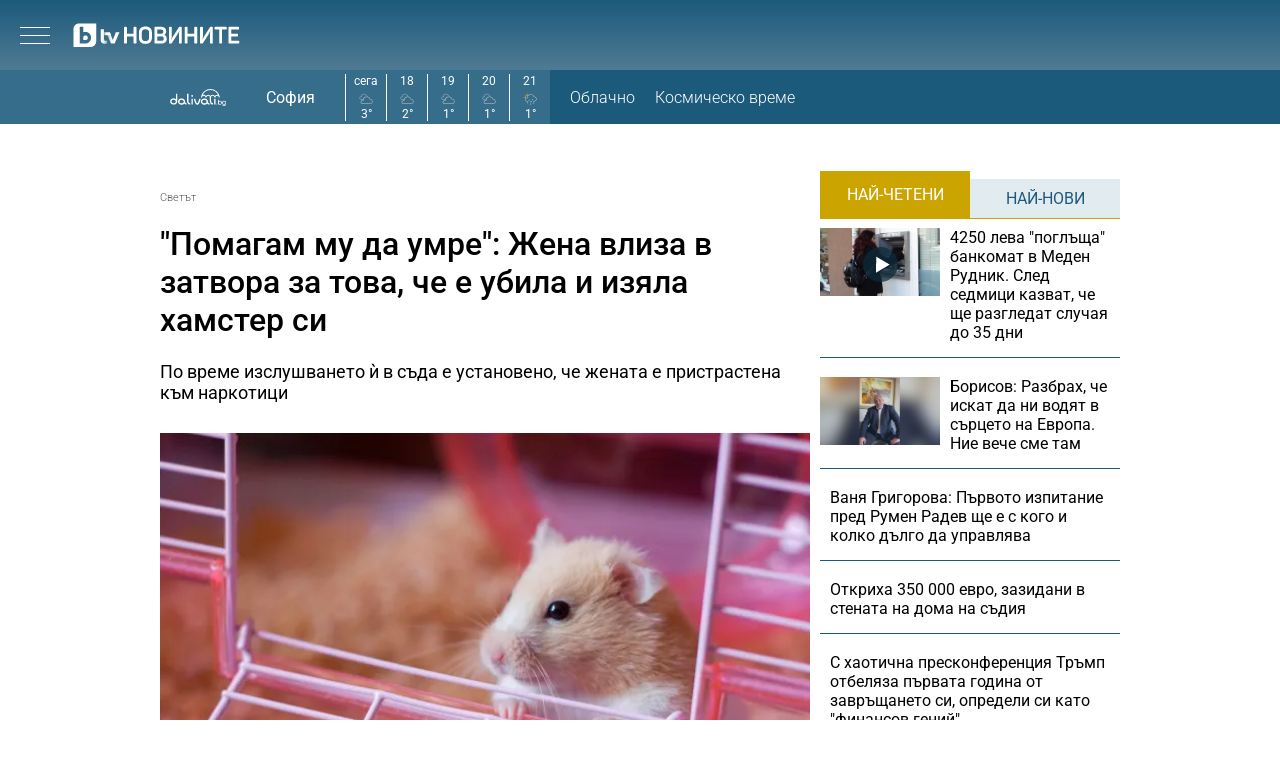

--- FILE ---
content_type: text/html; charset=UTF-8
request_url: https://btvnovinite.bg/svetut/pomagam-mu-da-umre-zhena-vliza-v-zatvora-za-tova-che-e-ubila-i-izjala-hamster-si.html?utm_source=self&utm_medium=article&utm_campaign=Related_Articles
body_size: 18503
content:
<!DOCTYPE html>
<html lang="bg">

<head>
    <title>&quot;Помагам му да умре&quot;: Жена влиза в затвора за това, че е убила и изяла хамстер си - bTV Новините</title>

    <meta http-equiv="X-UA-Compatible" content="IE=edge" />
    <meta http-equiv="Content-Type" content="text/html; charset=utf-8" />
    <meta name="viewport" content="width=device-width, initial-scale=1, maximum-scale=1" />
    <meta name="description" content="По време изслушването ѝ в съда е установено, че жената е пристрастена към наркотици" />
    <meta name="keywords" content="затвор,Великобритания,хамстер,жена арестувана,изяла хамстер,линкълншър" />
    <meta name="facebook-domain-verification" content="n2qcn4rui13r16ju8g6fvv8d9dg3p7" />
        <meta name="robots" content="index, follow, max-image-preview:large, max-snippet:-1, max-video-preview:-1" />
        
        
    <link rel="dns-prefetch" href="https://cms.static.btv.bg/" />
    <link rel="dns-prefetch" href="https://img.cms.bweb.bg/" />
    <link rel="dns-prefetch" href="https://www.google-analytics.com">
    <link rel="dns-prefetch" href="https://www.googletagmanager.com">
    
    
    <style type="text/css">@font-face {font-family:Roboto Slab;font-style:normal;font-weight:300;src:url(/cf-fonts/v/roboto-slab/5.0.18/vietnamese/wght/normal.woff2);unicode-range:U+0102-0103,U+0110-0111,U+0128-0129,U+0168-0169,U+01A0-01A1,U+01AF-01B0,U+0300-0301,U+0303-0304,U+0308-0309,U+0323,U+0329,U+1EA0-1EF9,U+20AB;font-display:swap;}@font-face {font-family:Roboto Slab;font-style:normal;font-weight:300;src:url(/cf-fonts/v/roboto-slab/5.0.18/greek/wght/normal.woff2);unicode-range:U+0370-03FF;font-display:swap;}@font-face {font-family:Roboto Slab;font-style:normal;font-weight:300;src:url(/cf-fonts/v/roboto-slab/5.0.18/latin/wght/normal.woff2);unicode-range:U+0000-00FF,U+0131,U+0152-0153,U+02BB-02BC,U+02C6,U+02DA,U+02DC,U+0304,U+0308,U+0329,U+2000-206F,U+2074,U+20AC,U+2122,U+2191,U+2193,U+2212,U+2215,U+FEFF,U+FFFD;font-display:swap;}@font-face {font-family:Roboto Slab;font-style:normal;font-weight:300;src:url(/cf-fonts/v/roboto-slab/5.0.18/cyrillic-ext/wght/normal.woff2);unicode-range:U+0460-052F,U+1C80-1C88,U+20B4,U+2DE0-2DFF,U+A640-A69F,U+FE2E-FE2F;font-display:swap;}@font-face {font-family:Roboto Slab;font-style:normal;font-weight:300;src:url(/cf-fonts/v/roboto-slab/5.0.18/latin-ext/wght/normal.woff2);unicode-range:U+0100-02AF,U+0304,U+0308,U+0329,U+1E00-1E9F,U+1EF2-1EFF,U+2020,U+20A0-20AB,U+20AD-20CF,U+2113,U+2C60-2C7F,U+A720-A7FF;font-display:swap;}@font-face {font-family:Roboto Slab;font-style:normal;font-weight:300;src:url(/cf-fonts/v/roboto-slab/5.0.18/cyrillic/wght/normal.woff2);unicode-range:U+0301,U+0400-045F,U+0490-0491,U+04B0-04B1,U+2116;font-display:swap;}@font-face {font-family:Roboto Slab;font-style:normal;font-weight:300;src:url(/cf-fonts/v/roboto-slab/5.0.18/greek-ext/wght/normal.woff2);unicode-range:U+1F00-1FFF;font-display:swap;}@font-face {font-family:Roboto Slab;font-style:normal;font-weight:400;src:url(/cf-fonts/v/roboto-slab/5.0.18/cyrillic/wght/normal.woff2);unicode-range:U+0301,U+0400-045F,U+0490-0491,U+04B0-04B1,U+2116;font-display:swap;}@font-face {font-family:Roboto Slab;font-style:normal;font-weight:400;src:url(/cf-fonts/v/roboto-slab/5.0.18/latin/wght/normal.woff2);unicode-range:U+0000-00FF,U+0131,U+0152-0153,U+02BB-02BC,U+02C6,U+02DA,U+02DC,U+0304,U+0308,U+0329,U+2000-206F,U+2074,U+20AC,U+2122,U+2191,U+2193,U+2212,U+2215,U+FEFF,U+FFFD;font-display:swap;}@font-face {font-family:Roboto Slab;font-style:normal;font-weight:400;src:url(/cf-fonts/v/roboto-slab/5.0.18/greek/wght/normal.woff2);unicode-range:U+0370-03FF;font-display:swap;}@font-face {font-family:Roboto Slab;font-style:normal;font-weight:400;src:url(/cf-fonts/v/roboto-slab/5.0.18/greek-ext/wght/normal.woff2);unicode-range:U+1F00-1FFF;font-display:swap;}@font-face {font-family:Roboto Slab;font-style:normal;font-weight:400;src:url(/cf-fonts/v/roboto-slab/5.0.18/latin-ext/wght/normal.woff2);unicode-range:U+0100-02AF,U+0304,U+0308,U+0329,U+1E00-1E9F,U+1EF2-1EFF,U+2020,U+20A0-20AB,U+20AD-20CF,U+2113,U+2C60-2C7F,U+A720-A7FF;font-display:swap;}@font-face {font-family:Roboto Slab;font-style:normal;font-weight:400;src:url(/cf-fonts/v/roboto-slab/5.0.18/vietnamese/wght/normal.woff2);unicode-range:U+0102-0103,U+0110-0111,U+0128-0129,U+0168-0169,U+01A0-01A1,U+01AF-01B0,U+0300-0301,U+0303-0304,U+0308-0309,U+0323,U+0329,U+1EA0-1EF9,U+20AB;font-display:swap;}@font-face {font-family:Roboto Slab;font-style:normal;font-weight:400;src:url(/cf-fonts/v/roboto-slab/5.0.18/cyrillic-ext/wght/normal.woff2);unicode-range:U+0460-052F,U+1C80-1C88,U+20B4,U+2DE0-2DFF,U+A640-A69F,U+FE2E-FE2F;font-display:swap;}@font-face {font-family:Roboto Slab;font-style:normal;font-weight:700;src:url(/cf-fonts/v/roboto-slab/5.0.18/cyrillic/wght/normal.woff2);unicode-range:U+0301,U+0400-045F,U+0490-0491,U+04B0-04B1,U+2116;font-display:swap;}@font-face {font-family:Roboto Slab;font-style:normal;font-weight:700;src:url(/cf-fonts/v/roboto-slab/5.0.18/latin/wght/normal.woff2);unicode-range:U+0000-00FF,U+0131,U+0152-0153,U+02BB-02BC,U+02C6,U+02DA,U+02DC,U+0304,U+0308,U+0329,U+2000-206F,U+2074,U+20AC,U+2122,U+2191,U+2193,U+2212,U+2215,U+FEFF,U+FFFD;font-display:swap;}@font-face {font-family:Roboto Slab;font-style:normal;font-weight:700;src:url(/cf-fonts/v/roboto-slab/5.0.18/latin-ext/wght/normal.woff2);unicode-range:U+0100-02AF,U+0304,U+0308,U+0329,U+1E00-1E9F,U+1EF2-1EFF,U+2020,U+20A0-20AB,U+20AD-20CF,U+2113,U+2C60-2C7F,U+A720-A7FF;font-display:swap;}@font-face {font-family:Roboto Slab;font-style:normal;font-weight:700;src:url(/cf-fonts/v/roboto-slab/5.0.18/cyrillic-ext/wght/normal.woff2);unicode-range:U+0460-052F,U+1C80-1C88,U+20B4,U+2DE0-2DFF,U+A640-A69F,U+FE2E-FE2F;font-display:swap;}@font-face {font-family:Roboto Slab;font-style:normal;font-weight:700;src:url(/cf-fonts/v/roboto-slab/5.0.18/greek-ext/wght/normal.woff2);unicode-range:U+1F00-1FFF;font-display:swap;}@font-face {font-family:Roboto Slab;font-style:normal;font-weight:700;src:url(/cf-fonts/v/roboto-slab/5.0.18/vietnamese/wght/normal.woff2);unicode-range:U+0102-0103,U+0110-0111,U+0128-0129,U+0168-0169,U+01A0-01A1,U+01AF-01B0,U+0300-0301,U+0303-0304,U+0308-0309,U+0323,U+0329,U+1EA0-1EF9,U+20AB;font-display:swap;}@font-face {font-family:Roboto Slab;font-style:normal;font-weight:700;src:url(/cf-fonts/v/roboto-slab/5.0.18/greek/wght/normal.woff2);unicode-range:U+0370-03FF;font-display:swap;}</style>
    <style type="text/css">@font-face {font-family:Roboto;font-style:normal;font-weight:300;src:url(/cf-fonts/s/roboto/5.0.11/cyrillic-ext/300/normal.woff2);unicode-range:U+0460-052F,U+1C80-1C88,U+20B4,U+2DE0-2DFF,U+A640-A69F,U+FE2E-FE2F;font-display:swap;}@font-face {font-family:Roboto;font-style:normal;font-weight:300;src:url(/cf-fonts/s/roboto/5.0.11/vietnamese/300/normal.woff2);unicode-range:U+0102-0103,U+0110-0111,U+0128-0129,U+0168-0169,U+01A0-01A1,U+01AF-01B0,U+0300-0301,U+0303-0304,U+0308-0309,U+0323,U+0329,U+1EA0-1EF9,U+20AB;font-display:swap;}@font-face {font-family:Roboto;font-style:normal;font-weight:300;src:url(/cf-fonts/s/roboto/5.0.11/greek-ext/300/normal.woff2);unicode-range:U+1F00-1FFF;font-display:swap;}@font-face {font-family:Roboto;font-style:normal;font-weight:300;src:url(/cf-fonts/s/roboto/5.0.11/latin-ext/300/normal.woff2);unicode-range:U+0100-02AF,U+0304,U+0308,U+0329,U+1E00-1E9F,U+1EF2-1EFF,U+2020,U+20A0-20AB,U+20AD-20CF,U+2113,U+2C60-2C7F,U+A720-A7FF;font-display:swap;}@font-face {font-family:Roboto;font-style:normal;font-weight:300;src:url(/cf-fonts/s/roboto/5.0.11/greek/300/normal.woff2);unicode-range:U+0370-03FF;font-display:swap;}@font-face {font-family:Roboto;font-style:normal;font-weight:300;src:url(/cf-fonts/s/roboto/5.0.11/latin/300/normal.woff2);unicode-range:U+0000-00FF,U+0131,U+0152-0153,U+02BB-02BC,U+02C6,U+02DA,U+02DC,U+0304,U+0308,U+0329,U+2000-206F,U+2074,U+20AC,U+2122,U+2191,U+2193,U+2212,U+2215,U+FEFF,U+FFFD;font-display:swap;}@font-face {font-family:Roboto;font-style:normal;font-weight:300;src:url(/cf-fonts/s/roboto/5.0.11/cyrillic/300/normal.woff2);unicode-range:U+0301,U+0400-045F,U+0490-0491,U+04B0-04B1,U+2116;font-display:swap;}@font-face {font-family:Roboto;font-style:normal;font-weight:400;src:url(/cf-fonts/s/roboto/5.0.11/greek/400/normal.woff2);unicode-range:U+0370-03FF;font-display:swap;}@font-face {font-family:Roboto;font-style:normal;font-weight:400;src:url(/cf-fonts/s/roboto/5.0.11/latin/400/normal.woff2);unicode-range:U+0000-00FF,U+0131,U+0152-0153,U+02BB-02BC,U+02C6,U+02DA,U+02DC,U+0304,U+0308,U+0329,U+2000-206F,U+2074,U+20AC,U+2122,U+2191,U+2193,U+2212,U+2215,U+FEFF,U+FFFD;font-display:swap;}@font-face {font-family:Roboto;font-style:normal;font-weight:400;src:url(/cf-fonts/s/roboto/5.0.11/cyrillic/400/normal.woff2);unicode-range:U+0301,U+0400-045F,U+0490-0491,U+04B0-04B1,U+2116;font-display:swap;}@font-face {font-family:Roboto;font-style:normal;font-weight:400;src:url(/cf-fonts/s/roboto/5.0.11/latin-ext/400/normal.woff2);unicode-range:U+0100-02AF,U+0304,U+0308,U+0329,U+1E00-1E9F,U+1EF2-1EFF,U+2020,U+20A0-20AB,U+20AD-20CF,U+2113,U+2C60-2C7F,U+A720-A7FF;font-display:swap;}@font-face {font-family:Roboto;font-style:normal;font-weight:400;src:url(/cf-fonts/s/roboto/5.0.11/vietnamese/400/normal.woff2);unicode-range:U+0102-0103,U+0110-0111,U+0128-0129,U+0168-0169,U+01A0-01A1,U+01AF-01B0,U+0300-0301,U+0303-0304,U+0308-0309,U+0323,U+0329,U+1EA0-1EF9,U+20AB;font-display:swap;}@font-face {font-family:Roboto;font-style:normal;font-weight:400;src:url(/cf-fonts/s/roboto/5.0.11/greek-ext/400/normal.woff2);unicode-range:U+1F00-1FFF;font-display:swap;}@font-face {font-family:Roboto;font-style:normal;font-weight:400;src:url(/cf-fonts/s/roboto/5.0.11/cyrillic-ext/400/normal.woff2);unicode-range:U+0460-052F,U+1C80-1C88,U+20B4,U+2DE0-2DFF,U+A640-A69F,U+FE2E-FE2F;font-display:swap;}@font-face {font-family:Roboto;font-style:normal;font-weight:500;src:url(/cf-fonts/s/roboto/5.0.11/greek/500/normal.woff2);unicode-range:U+0370-03FF;font-display:swap;}@font-face {font-family:Roboto;font-style:normal;font-weight:500;src:url(/cf-fonts/s/roboto/5.0.11/cyrillic-ext/500/normal.woff2);unicode-range:U+0460-052F,U+1C80-1C88,U+20B4,U+2DE0-2DFF,U+A640-A69F,U+FE2E-FE2F;font-display:swap;}@font-face {font-family:Roboto;font-style:normal;font-weight:500;src:url(/cf-fonts/s/roboto/5.0.11/latin/500/normal.woff2);unicode-range:U+0000-00FF,U+0131,U+0152-0153,U+02BB-02BC,U+02C6,U+02DA,U+02DC,U+0304,U+0308,U+0329,U+2000-206F,U+2074,U+20AC,U+2122,U+2191,U+2193,U+2212,U+2215,U+FEFF,U+FFFD;font-display:swap;}@font-face {font-family:Roboto;font-style:normal;font-weight:500;src:url(/cf-fonts/s/roboto/5.0.11/greek-ext/500/normal.woff2);unicode-range:U+1F00-1FFF;font-display:swap;}@font-face {font-family:Roboto;font-style:normal;font-weight:500;src:url(/cf-fonts/s/roboto/5.0.11/vietnamese/500/normal.woff2);unicode-range:U+0102-0103,U+0110-0111,U+0128-0129,U+0168-0169,U+01A0-01A1,U+01AF-01B0,U+0300-0301,U+0303-0304,U+0308-0309,U+0323,U+0329,U+1EA0-1EF9,U+20AB;font-display:swap;}@font-face {font-family:Roboto;font-style:normal;font-weight:500;src:url(/cf-fonts/s/roboto/5.0.11/cyrillic/500/normal.woff2);unicode-range:U+0301,U+0400-045F,U+0490-0491,U+04B0-04B1,U+2116;font-display:swap;}@font-face {font-family:Roboto;font-style:normal;font-weight:500;src:url(/cf-fonts/s/roboto/5.0.11/latin-ext/500/normal.woff2);unicode-range:U+0100-02AF,U+0304,U+0308,U+0329,U+1E00-1E9F,U+1EF2-1EFF,U+2020,U+20A0-20AB,U+20AD-20CF,U+2113,U+2C60-2C7F,U+A720-A7FF;font-display:swap;}@font-face {font-family:Roboto;font-style:normal;font-weight:700;src:url(/cf-fonts/s/roboto/5.0.11/cyrillic-ext/700/normal.woff2);unicode-range:U+0460-052F,U+1C80-1C88,U+20B4,U+2DE0-2DFF,U+A640-A69F,U+FE2E-FE2F;font-display:swap;}@font-face {font-family:Roboto;font-style:normal;font-weight:700;src:url(/cf-fonts/s/roboto/5.0.11/cyrillic/700/normal.woff2);unicode-range:U+0301,U+0400-045F,U+0490-0491,U+04B0-04B1,U+2116;font-display:swap;}@font-face {font-family:Roboto;font-style:normal;font-weight:700;src:url(/cf-fonts/s/roboto/5.0.11/greek-ext/700/normal.woff2);unicode-range:U+1F00-1FFF;font-display:swap;}@font-face {font-family:Roboto;font-style:normal;font-weight:700;src:url(/cf-fonts/s/roboto/5.0.11/latin/700/normal.woff2);unicode-range:U+0000-00FF,U+0131,U+0152-0153,U+02BB-02BC,U+02C6,U+02DA,U+02DC,U+0304,U+0308,U+0329,U+2000-206F,U+2074,U+20AC,U+2122,U+2191,U+2193,U+2212,U+2215,U+FEFF,U+FFFD;font-display:swap;}@font-face {font-family:Roboto;font-style:normal;font-weight:700;src:url(/cf-fonts/s/roboto/5.0.11/latin-ext/700/normal.woff2);unicode-range:U+0100-02AF,U+0304,U+0308,U+0329,U+1E00-1E9F,U+1EF2-1EFF,U+2020,U+20A0-20AB,U+20AD-20CF,U+2113,U+2C60-2C7F,U+A720-A7FF;font-display:swap;}@font-face {font-family:Roboto;font-style:normal;font-weight:700;src:url(/cf-fonts/s/roboto/5.0.11/vietnamese/700/normal.woff2);unicode-range:U+0102-0103,U+0110-0111,U+0128-0129,U+0168-0169,U+01A0-01A1,U+01AF-01B0,U+0300-0301,U+0303-0304,U+0308-0309,U+0323,U+0329,U+1EA0-1EF9,U+20AB;font-display:swap;}@font-face {font-family:Roboto;font-style:normal;font-weight:700;src:url(/cf-fonts/s/roboto/5.0.11/greek/700/normal.woff2);unicode-range:U+0370-03FF;font-display:swap;}</style>

        <link rel="alternate" type="application/rss+xml" href="https://btvnovinite.bg/lbin/v3/rss.php?section_id=16087" />
    
        <link rel="canonical" href="https://btvnovinite.bg/svetut/pomagam-mu-da-umre-zhena-vliza-v-zatvora-za-tova-che-e-ubila-i-izjala-hamster-si.html">                    <meta property="og:site_name" content="bTV Новините" />
        <meta property="og:type" content="article" />
        <meta property="og:title" content="&quot;Помагам му да умре&quot;: Жена влиза в затвора за това, че е убила и изяла хамстер си" />
        <meta property="og:image" content="https://cdn.btv.bg/media/images/1200x630/Mar2023/2112980293.jpg" />
        <meta property="og:image:secure_url" content="https://cdn.btv.bg/media/images/1200x630/Mar2023/2112980293.jpg" />
        <meta property="fb:app_id" content="208539599222169" />
        <meta property="fb:pages" content="248414188545735" />
        <meta property="og:url" content="https://btvnovinite.bg/svetut/pomagam-mu-da-umre-zhena-vliza-v-zatvora-za-tova-che-e-ubila-i-izjala-hamster-si.html" />
        <meta property="og:description" content="По време изслушването ѝ в съда е установено, че жената е пристрастена към наркотици" />
        <link rel="image_src" href="https://cdn.btv.bg/media/images/1200x630/Mar2023/2112980293.jpg" />
    
        
        <script type="application/ld+json">
            //<![CDATA[
            {
                "@context": "https://schema.org",
                "@type": "WebSite",
                "url": "https:\/\/btvnovinite.bg",
                "potentialAction": {
                    "@type": "SearchAction",
                    "target": "https:\/\/btvnovinite.bg\/search\/?q={search_term_string}&o=date",
                    "query-input": "required name=search_term_string"
                }
            }
            //]]>
        </script>
    

    <link rel="preload" as="style" href="/css/bg/microsites/btvnovinite/css/main.css?v=3.1.27" />
        <link rel="preload" as="script" href="https://cms.static.btv.bg/microsites/btvnovinite/js/lazyload.min.js" />
    <link rel="preload" as="script" href="https://cms.static.btv.bg/microsites/btvnovinite/js/lazyload.min.js" />
        <link rel="preload" as="image" href="https://cms.static.btv.bg/microsites/btvnovinite/img/placeholder_btvNovinite_300x600.jpg" />
    
    
    <link rel="shortcut icon" type="image/x-icon" href="https://cms.static.btv.bg/main/img/btvnews.ico" />

    <link rel="stylesheet" type="text/css" href="/css/bg/microsites/btvnovinite/css/main.css?v=3.1.27" />

            <link rel="stylesheet" type="text/css" href="/css/bg/microsites/btvnovinite/css/article.css?v=3.1.27" />
        
        
    <script type="9c3597a1edfda6f502dc3e6e-text/javascript">
        var site_id = 80;
        var article_id = "2100822206";
        var section_id = "16087";
        var story_id = '';
        var gallery_id = '';
        var article_style = 'Article';
        //  var static_server = 'https://cms.static.btv.bg';

        var dfp_site = 'btvnovinite.bg';
        var dfp_website = 'btv_novinite';
        var dfp_mobile = false;
        var dfp_tags = ["\u0437\u0430\u0442\u0432\u043e\u0440","\u0412\u0435\u043b\u0438\u043a\u043e\u0431\u0440\u0438\u0442\u0430\u043d\u0438\u044f","\u0445\u0430\u043c\u0441\u0442\u0435\u0440","\u0436\u0435\u043d\u0430 \u0430\u0440\u0435\u0441\u0442\u0443\u0432\u0430\u043d\u0430","\u0438\u0437\u044f\u043b\u0430 \u0445\u0430\u043c\u0441\u0442\u0435\u0440","\u043b\u0438\u043d\u043a\u044a\u043b\u043d\u0448\u044a\u0440"];
        var dfp_status = {"medium_rectangle_300x250_first":true,"medium_rectangle_300x250_second":true,"megaboard":true,"megaboard_second":false,"megaboard_third":false,"wallpaper":true,"ibug":false,"carousel":true,"in_article_300x250_first":false,"in_article_300x250_second":false,"in_listing_native":false,"adform_exclusive_mobile_300x250_first":false,"adform_exclusive_mobile_300x250_second":false,"adform_exclusive_300x250_second":false,"video_border_top":false,"video_border_bottom":false,"video_overlay":false,"video_overlay_vertical":false,"amp_wrapper_top":false,"amp_wrapper_bottom":false,"mobile1x1":false,"top":true,"top_dropdown":false};
        var dfp_show_ads = 1;
        var dfp_env = '1';
        
        const regex=/Mobi|Android|webOS|iPhone|iPad|iPod|BlackBerry|IEMobile|Opera Mini/i;var mobile=regex.test(navigator.userAgent);if(mobile||window.innerWidth<640){var device_type='mobile'}else{var device_type='desktop'}
        
        var gtm_vod = false;

	var article_gtm_data = {
		articleTitle: '\"Помагам му да умре\": Жена влиза в затвора за това, че е убила и изяла хамстер си',
		articleTitleEn: '\'Helping him die\': Woman jailed for killing and eating her hamster',		pageCategory: 'news',
		articleId: '2100822206',
		pageType: 'article',
		articleType: 'article',
		articleAuthorId: '575',
		articleAuthor: 'Ирина Евгениева',
		articleDatePublished: '1678306716',
		articleTopics: 'затвор,Великобритания,хамстер,жена арестувана,изяла хамстер,линкълншър', 
		sectionId: '16087',
		sectionName: 'Светът',
		articleWordCount: '164',
		articleGallery: '0',
		deviceType: device_type,
		articleLoadMoreButton: false,
				pagePlayerEnabled: 0,
	};	
	     </script>

    <link rel="manifest" href="/manifest.json" />
    
    <!-- Google Tag Manager -->
    <script type="9c3597a1edfda6f502dc3e6e-text/javascript">(function(w,d,s,l,i){w[l]=w[l]||[];w[l].push({'gtm.start':
    new Date().getTime(),event:'gtm.js'});var f=d.getElementsByTagName(s)[0],
    j=d.createElement(s),dl=l!='dataLayer'?'&l='+l:'';j.async=true;j.src=
    'https://www.googletagmanager.com/gtm.js?id='+i+dl;f.parentNode.insertBefore(j,f);
    })(window,document,'script','dataLayer','GTM-5GQTM3D4');</script>
    <!-- End Google Tag Manager -->
    
    
    
    <script type="9c3597a1edfda6f502dc3e6e-text/javascript">
    (function(c,l,a,r,i,t,y){
    c[a]=c[a]||function(){(c[a].q=c[a].q||[]).push(arguments)};
    t=l.createElement(r);t.async=1;t.src="https://www.clarity.ms/tag/"+i;
    y=l.getElementsByTagName(r)[0];y.parentNode.insertBefore(t,y);
    })(window, document, "clarity", "script", "sjep4oxq50");
    </script>
    

    <script async id="ebx" src="//applets.ebxcdn.com/ebx.js" type="9c3597a1edfda6f502dc3e6e-text/javascript"></script>

          <script src="https://publisher.caroda.io/videoPlayer/caroda.min.js?ctok=0239cd062264" crossorigin="anonymous" defer type="9c3597a1edfda6f502dc3e6e-text/javascript"></script>
        
    <script data-ad-client="ca-pub-2230223935244955" async src="https://pagead2.googlesyndication.com/pagead/js/adsbygoogle.js" type="9c3597a1edfda6f502dc3e6e-text/javascript"></script>

</head>

<body  itemscope="" itemtype="https://schema.org/WebPage">
<noscript><iframe src="https://www.googletagmanager.com/ns.html?id=GTM-5GQTM3D4" height="0" width="0" style="display:none;visibility:hidden"></iframe></noscript><div class="btv-mobileads-wrapper_wrap">
		<div class="btv-mobileads-wrapper_page">
				<div class="wrapper" id='content_router'>
												<div>
																<div>
																				<div>
												<!-- START NEW DESIGN BTV NOVINITE -->

<header class="btv-novinite-header header-wrapper">
	<div class="header-content">
		<div class="top-navigation">
			<a href="https://btvsport.bg/" target="_blank">
				<img width="85" height="16" class="btv-sport" src="https://cms.static.btv.bg/microsites/btvsport/images/logos/BTV-Sport.svg" alt="bTV Спорт" />
			</a>
			<a width="62" height="16" href="https://businessnovinite.bg/" target="_blank">
				<img fetchpriority="high" class="btv-businessnovinite" src="https://cms.static.btv.bg/microsites/btvnovinite/images/logos/BTV-BusinessNovinite.svg" alt="Бизнес Новините" />
			</a>
			<a href="https://btvplus.bg/" target="_blank">
				<img width="50" height="16" class="btv-plus" src="https://cms.static.btv.bg/microsites/btvnovinite/images/logos/BTV-Plus.svg?v25" alt="bTV+" />
			</a>
			<a href="https://ladyzone.bg/" target="_blank">
				<img width="71" height="12" class="btv-ladyzone" src="https://cms.static.btv.bg/microsites/btvnovinite/images/logos/BTV-LadyZone.svg" alt="LadyZone" />
			</a>
			<a href="https://svetatnazdraveto.bg/" target="_blank">
				<img fetchpriority="high" width="164" height="20" class="btv-svetatnazdraveto" src="https://cms.static.btv.bg/microsites/btvnovinite/images/logos/SvetatNaZdraveto.svg" alt="Светът на здравето" />
			</a>
			<div class="input-wrap">
				<form id="search-submit" action="/search/" method="GET" autocomplete="off">
					<input type="hidden" name="o" value="date" />
					<input class="text" type="text" name="q" autocomplete='off' />
					<span class="icon-search"></span>
				</form>
			</div>
			<div class="all-lives">
				<a href="https://btvnovinite.bg/">
					<div class="live-blog first">
						<span class="blink-circle"></span>
						<span class="text">на живо</span>
					</div>
				</a>
							</div>
		</div>
		<a class="site-logo" href="/">
			<img fetchpriority="high" src="https://cms.static.btv.bg/microsites/btvnovinite/images/logos/BTV-Novinite.svg" alt="bTV Новините" />
		</a>
		<nav class="main-navigation">
			<ul>
				<li id="video-podcasts">
					<a href="/podcast/">Видео подкасти</a>
					<span class="arrow-open-close"></span>
				</li>				
				<li>
					<a href="/novinite-ot-dnes/">Днес</a>
				</li>
				<li>
					<a href="/bulgaria/">България</a>
				</li>
				<li>
					<a href="/svetut/">Светът</a>
				</li> 
	
				<li>
					<a href="/predavania/btv-svetat/" class="mt3"><img src="https://web.static.btv.bg/btv_svetat_button_110x24.png?v25" alt="bTV - Светът"></a>
				</li>
				
			  <li>
					<a href="https://btvsport.bg/">Спорт</a>
				</li>  
							
				<li>
					<a href="https://businessnovinite.bg/">Бизнес</a>
				</li>
				<li>
					<a href="/lifestyle/liubopitno/">Любопитно</a>
				</li>
				<li>
					<a href="/predavania/">Предавания</a>
				</li>
<!--
				<li>
					<a href="/btv-razkazva/">bTV разказва</a>
				</li>
				<li>
					<a href="/az-reporterut/">Аз, Репортерът</a>
				</li>
				-->
				<li>
					<a href="/evroto/" class="mtm4"><img src="https://web.static.btv.bg/btvnovinite_btn_evroto.png" alt="Еврото в България"></a>
				</li>
				<li>
					<a href="/btv-razkazva/" class="mt3"><img src="https://web.static.btv.bg/btv_razkazva_btn_btvnovinite.png?v25" alt="bTV Разказва"></a>
				</li>
			</ul>
		</nav>
	</div>
</header>

<div class="btv-novinite-sub-menu-wrapper">
	<ul class="sub-menu-list video-podcasts">
        <li>
            <a href="/jenite-na-bulgaria/" class="mt3"><img src="https://web.static.btv.bg/181x22_button.jpg" alt="Жените на България" /></a>
        </li>
		<!--
		<li>
			<a href="/obori-me/">Обори ме</a>
		</li>
		-->
    </ul>
</div>

<header class="btv-novinite-header-mobile header-wrapper-mobile">
	<div class="left">
		<div class="menu-hamburger">
			<span class="top"></span>
			<span class="middle"></span>
			<span class="bottom"></span>
		</div>
		<a class="site-logo" href="/">
			<img fetchpriority="high" src="https://cms.static.btv.bg/microsites/btvnovinite/images/logos/BTV-Novinite.svg" alt="bTV Новините" />
		</a>
	</div>
	<div class="right">
		<div class="all-lives">
			<a href="">
				<div class="live-blog first">
					<span class="blink-circle"></span>
					<span class="text">на живо</span>
				</div>
			</a>
					</div>
	</div>
</header>
<nav class="btv-novinite-navigation-mobile navigation-mobile">
	<div class="header-close-wrap">
		<a class="site-logo" href="/">
			<img fetchpriority="high" src="https://cms.static.btv.bg/microsites/btvnovinite/images/logos/BTV-Novinite.svg" alt="bTV Новините">
		</a>
		<div class="close-navigation">
			<span class="left"></span>
			<span class="right"></span>
		</div>
	</div>
	<ul>
		<li class="sub-item-menu-mobile">
			<a href="/podcast/">Видео подкасти</a>
			<span class="arrow-open-close"></span>
		</li>
		<div class="sub-menu-accordion">
			<ul>
				<li>
					<a href="/jenite-na-bulgaria/"><img src="https://web.static.btv.bg/181x22_button.jpg" alt="Жените на България" /></a>
				</li>
				<!--
				<li>
					<a href="/obori-me/">Обори ме</a>
				</li>
				-->
			</ul>
		</div>
		<li>
			<a href="/novinite-ot-dnes/">Днес</a>
		</li>
		<li>
			<a href="/bulgaria/">България</a>
		</li>
		<li>
			<a href="/svetut/">Светът</a>
		</li>
		
		<li>
			<a href="/predavania/btv-svetat/" class="mt3"><img src="https://web.static.btv.bg/btv_svetat_button_110x24.png?v25" alt="bTV - Светът"></a>
		</li>
		
		 <li>
			<a href="https://btvsport.bg/">Спорт</a>
		</li>  
		<li>
			<a href="https://businessnovinite.bg/">Пари</a>
		</li>
		<li>
			<a href="/lifestyle/liubopitno/">Любопитно</a>
		</li>
		<li>
			<a href="/predavania/">Предавания</a>
		</li>
<!--
		<li>
			<a href="/btv-razkazva/">bTV разказва</a>
		</li>
-->
		
		<li>
			<a href="/evroto/" class="mtm4"><img src="https://web.static.btv.bg/btvnovinite_btn_evroto.png" alt="Еврото в България"></a>
		</li>
		
		<li>
			<a href="/btv-razkazva/" class="mt3"><img src="https://web.static.btv.bg/btv_razkazva_btn_btvnovinite.png?v25" alt="bTV Разказва"></a>
		</li>

		<li>
			<a href="/az-reporterut/">Аз, Репортерът</a>
		</li>
		<li>
			<a href="https://svetatnazdraveto.bg/" target="_blank">
				<img width="230" height="28" src="https://cms.static.btv.bg/microsites/btvnovinite/images/logos/SvetatNaZdraveto.svg" alt="Светът на здравето" />
			</a>
		</li>
		<li>
			<a href="/sudurjanie-ot-partnyori/">Съдържание от партньори</a>
		</li>
		
	</ul>

	<div class="all-lives">
		<a href="/">
			<div class="live-blog first">
				<span class="blink-circle"></span>
				<span class="text">на живо</span>
			</div>
		</a>
			</div>


	<div class="top-navigation">
		<div class="sites">
			<a href="https://btvnovinite.bg/" target="_blank">
				<img class="btv-sport" src="https://cms.static.btv.bg/microsites/btvnovinite/images/logos/BTV-Sport.svg" alt="bTV Спорт" />
			</a>
			<a href="https://businessnovinite.bg/" target="_blank">
				<img class="btv-businessnovinite"
					src="https://cms.static.btv.bg/microsites/btvnovinite/images/logos/BTV-BusinessNovinite.svg" alt="Бизнес Новините" />
			</a>
			<a href="https://btvplus.bg/" target="_blank">
				<img class="btv-plus" src="https://cms.static.btv.bg/microsites/btvnovinite/images/logos/BTV-Plus.svg" alt="bTV+" />
			</a>
			<a href="https://ladyzone.bg/" target="_blank">
				<img class="btv-ladyzone" src="https://cms.static.btv.bg/microsites/btvnovinite/images/logos/BTV-LadyZone.svg" alt="LadyZone" />
			</a>
		</div>
		<div class="input-wrap">
			<form id="search-submit-mobile" action="/search/" method="GET" autocomplete="off">
				<input type="hidden" name="o" value="date" />
				<input class="text" type="text" name="q" autocomplete='off' />
				<span class="icon-search mobile"></span>
			</form>
		</div>
	</div>
</nav>

<div class="live_event_wrapper">
	<a href="" class="link_live" onclick="if (!window.__cfRLUnblockHandlers) return false; _sendGAEvent('Live_Video_NP', 'click_top_bar_button', document.title, true)" data-cf-modified-9c3597a1edfda6f502dc3e6e-="">
		<div class="live_event_btn">
			<span>&nbsp;</span>
		</div>
		<marquee scrollamount="3" onmouseover="if (!window.__cfRLUnblockHandlers) return false; this.stop();" onmouseout="if (!window.__cfRLUnblockHandlers) return false; this.start();" direction="left" speed="slow" behavior="loop" class="live_txt marquee_text" id="marquee-first" data-cf-modified-9c3597a1edfda6f502dc3e6e-="">
			<span class="line" id="line"> </span>
		</marquee>
	</a>
</div>


										</div>
																				<div>
												<div class="btv-novinite-weather">
	<a href="https://dalivali.bg/?utm_source=btvnovinite.bg&utm_medium=header&utm_campaign=dalivali_logo_in_btvnovinite" target="_blank" title="Прогноза за времето от dalivali.bg">
		<div class="weather-wrap">
			<div class="left">
				<div class="logo-weather">
					<img class="btv-dalivali" src="/static/bg/microsites/btvnovinite/images/logos/BTV-DaliVali.svg" width="56" height="17" alt="dalivali.bg" />
				</div>
				<div class="location">София</div>
								<div class="weather  firstelm ">
					<span class="min">сега</span>
					<span class="sign"><img src="/static/bg/microsites/dalivali/img/icons/4.svg" width="14" height="14" alt="Облачно" /></span>
					<span class="max">3&deg;</span>
				</div>
								<div class="weather  hide-on-mobile ">
					<span class="min">18</span>
					<span class="sign"><img src="/static/bg/microsites/dalivali/img/icons/4.svg" width="14" height="14" alt="Облачно" /></span>
					<span class="max">2&deg;</span>
				</div>
								<div class="weather  hide-on-mobile ">
					<span class="min">19</span>
					<span class="sign"><img src="/static/bg/microsites/dalivali/img/icons/4.svg" width="14" height="14" alt="Облачно" /></span>
					<span class="max">1&deg;</span>
				</div>
								<div class="weather  hide-on-mobile ">
					<span class="min">20</span>
					<span class="sign"><img src="/static/bg/microsites/dalivali/img/icons/4.svg" width="14" height="14" alt="Облачно" /></span>
					<span class="max">1&deg;</span>
				</div>
								<div class="weather  hide-on-mobile ">
					<span class="min">21</span>
					<span class="sign"><img src="/static/bg/microsites/dalivali/img/icons/8.svg" width="14" height="14" alt="Краткотраен снеговалеж" /></span>
					<span class="max">1&deg;</span>
				</div>
												<div class="weather latest-news">
					<div class="mark-latest-label" onclick="if (!window.__cfRLUnblockHandlers) return false; showLatestNewsUnderWeather();return false;" data-cf-modified-9c3597a1edfda6f502dc3e6e-="">Последни <br >новини</div>
				</div>
							</div>
			<div class="right">
				<!--<div class="current-date">21.01.2026</div>-->
				<div class="info">Облачно</div>
				<a href="/tag/?tag=космическо време&o=date">Космическо време</a>
			</div>
		</div>
	</a>
</div>

<div class="cosmicweather">
	<!-- <div class="weather-wrap" style="padding: 10px;"><a href="/tag/?tag=космическо време&o=date">Космическо време</a></div> -->
	 
</div>
	
<div class="global-container">
	<div class="most-read-section mobile">
		<div id="latest-mobile-weather" class="news-articles-inline latest-container">
			<div class="gray-rectangle news-section">
				<div class="head-title"> <span class="rectangle"></span>
					<h2 class="text"> <span>Последни новини</span> </h2>
					<span class="blue-line"></span>
				</div>
			</div>

						<div class="news-article-inline">
				<a href="/bulgaria/bitka-za-zhivot-40-godishnijat-stanislav-zhelev-se-nuzhdae-ot-speshna-operacija.html" >
											<div class="image-article" style="position:relative;width:40%;float:left; display:block;">
		
									
									
							<div class="top-right-flag">
										
															</div>
														<img class="lazy" data-src="https://cdn.btv.bg/media/images/480x270/Jan2026/2113733969.jpg" alt="Битка за живот: 40-годишният Станислав Желев се нуждае от спешна операция" />
													</div>
						<div class="info-article" style="  width: calc(60% - 20px); ">
														<h3 class="title">Битка за живот: 40-годишният Станислав Желев се нуждае от спешна операция</h3>
						</div>
									</a>
			</div>
						<div class="news-article-inline">
				<a href="/svetut/zelenski-poveche-ot-polovinata-kiev-e-vse-oshte-bez-tok-sled-ruskite-ataki.html" >
											<div class="image-article" style="position:relative;width:40%;float:left; display:block;">
		
									
									
							<div class="top-right-flag">
										
															</div>
														<img class="lazy" data-src="https://cdn.btv.bg/media/images/480x270/Dec2025/2113720571.jpg" alt="Зеленски: Повече от половината Киев е все още без ток след руските атаки" />
													</div>
						<div class="info-article" style="  width: calc(60% - 20px); ">
														<h3 class="title">Зеленски: Повече от половината Киев е все още без ток след руските атаки</h3>
						</div>
									</a>
			</div>
						<div class="news-article-inline">
				<a href="/svetut/otkriha-lipsvashtata-hodova-chast-ot-vlakovete-katastrofirali-v-ispanija-na-300-metra-ot-incidenta.html" >
											<div class="image-article">
		
									
														<span class="play-button blue"></span>
									
							<div class="top-right-flag">
										
															</div>
													</div>
						<div class="info-article" style=" ">
														<h3 class="title">Откриха липсващата ходова част от едиб от влаковете, катастрофирали в Испания, на 300 метра от инцидента</h3>
						</div>
									</a>
			</div>
						<div class="news-article-inline">
				<a href="/bulgaria/objaviha-chetiri-vekovni-darveta-za-zashtiteni-v-balgarija.html" >
											<div class="image-article">
		
									
									
							<div class="top-right-flag">
										
															</div>
													</div>
						<div class="info-article" style=" ">
														<h3 class="title">Обявиха четири вековни дървета за защитени в България</h3>
						</div>
									</a>
			</div>
						<div class="news-article-inline">
				<a href="/bulgaria/sled-zadarzhaneto-na-lekar-za-podkupi-mbal-pazardzhik-zajavi-nuleva-tolerantnost-kam-korupcijata.html" >
											<div class="image-article">
		
									
									
							<div class="top-right-flag">
										
															</div>
													</div>
						<div class="info-article" style=" ">
														<h3 class="title">След задържането на лекар за подкупи: „МБАЛ-Пазарджик“ заяви нулева толерантност към корупцията</h3>
						</div>
									</a>
			</div>
						<div class="news-article-inline">
				<a href="/bulgaria/na-parvo-chetene-deputatite-zakriha-kpk.html" >
											<div class="image-article">
		
									
														<span class="play-button blue"></span>
									
							<div class="top-right-flag">
										
															</div>
													</div>
						<div class="info-article" style=" ">
														<h3 class="title">На първо четене депутатите закриха КПК</h3>
						</div>
									</a>
			</div>
						<div class="news-article-inline">
				<a href="/svetut/tramp-evropa-se-dvizhi-v-greshna-posoka-sasht-shte-ja-korigirat.html" >
											<div class="image-article">
		
									
									
							<div class="top-right-flag">
										
															</div>
													</div>
						<div class="info-article" style=" ">
														<h3 class="title">Тръмп: Европа се движи в грешна посока, САЩ ще я „коригират“</h3>
						</div>
									</a>
			</div>
						<div class="news-article-inline">
				<a href="/bulgaria/bnb-s-napomnjane-kak-da-proverim-dali-evrobanknotite-ni-sa-istinski.html" >
											<div class="image-article">
		
									
									
							<div class="top-right-flag">
										
															</div>
													</div>
						<div class="info-article" style=" ">
														<h3 class="title">БНБ с напомняне: Как да проверим дали евробанкнотите ни са истински?</h3>
						</div>
									</a>
			</div>
						<div class="news-article-inline">
				<a href="/bulgaria/atanas-zaprjanov-ne-planirame-uchastie-na-balgarski-voennosluzheshti-v-uchenie-v-grenlandija.html" >
											<div class="image-article">
		
									
									
							<div class="top-right-flag">
										
															</div>
													</div>
						<div class="info-article" style=" ">
														<h3 class="title">Атанас Запрянов: Не планираме участие на български военнослужещи в учение в Гренландия</h3>
						</div>
									</a>
			</div>
						<div class="news-article-inline">
				<a href="/bulgaria/otkriha-e-43-to-tjalo-pri-zhelezopatnata-katastrofa-v-ispanija.html" >
											<div class="image-article">
		
									
									
							<div class="top-right-flag">
										
															</div>
													</div>
						<div class="info-article" style=" ">
														<h3 class="title">Откриха е 43-то тяло при железопътната катастрофа в Южна Испания</h3>
						</div>
									</a>
			</div>
					</div>
	</div>
</div>

										</div>
																				<div>
												<div class="bweb-gpt bweb-gpt--top_dropdown"><div id="div-gpt-ad-top_dropdown"> </div></div>
										</div>
																				<div>
												<div class="bweb-gpt bweb-gpt--carousel"><div id="div-gpt-ad-carousel"> </div></div>
										</div>
																				<div>
												<div class="bweb-gpt bweb-gpt--wallpaper"><div id="div-gpt-ad-wallpaper"> </div></div>
										</div>
																				<div>
												<div class="bweb-gpt bweb-gpt--top"><div id="div-gpt-ad-top"> </div></div>
										</div>
																				<div>
												<div class="bweb-gpt bweb-gpt--ibug"><div id="div-gpt-ad-ibug"> </div></div>
										</div>
																		</div>
														</div>
												<div class="global-container max-width-980">
																<div>
																				<div>
												<div class="bweb-gpt bweb-gpt--megaboard"><div id="div-gpt-ad-megaboard"> </div></div>
										</div>
																		</div>
														</div>
												<div class="global-container max-width-980">
																<div class="left-inner-content">
																				<div>
												
<!-- article page content -->
	<!-- breadcrumb -->
	<div class="breadcrumb">
					<a href="/svetut/">Светът</a>
						</div>

					<script type="application/ld+json">
		{
			"@context": "https://schema.org",
			"@type": "BreadcrumbList",
			"itemListElement": [
									{
				"@type": "ListItem",
				"position": 1,
				"name": "Светът",
				"item": "https://btvnovinite.bg/svetut/"
			},
						{
				"@type": "ListItem",
				"position":2,
				"name": "&quot;Помагам му да умре&quot;: Жена влиза в затвора за това, че е убила и изяла хамстер си"
			}]
		}
</script>


	<link rel="preload" as="image" href="https://cdn.btv.bg/media/images/640x360/Mar2023/2112980293.webp" />

<!-- title of article -->
<h1 class="article-title">"Помагам му да умре": Жена влиза в затвора за това, че е убила и изяла хамстер си</h1>

<!-- subtitle of article -->
<h2 class="article-summary">По време изслушването ѝ в съда е установено, че жената е пристрастена към наркотици</h2>

<div class="content">
	<div class="article-media-wrapper">
					<!-- normal article -->
			<div class="news-articles">
				<div class="news-article">
					<div class="image-article">
						<img src="https://cdn.btv.bg/media/images/640x360/Mar2023/2112980293.webp" />
					</div>
											<div class="source">
							Снимка:
															iStock
													</div>
									</div>
			</div>
			<div class="image-info">
							</div>
		
			</div>

	<script type="application/ld+json">
{
	"@context": "http://schema.org",
	"@type": "NewsArticle",
	"mainEntityOfPage": "https://btvnovinite.bg/svetut/pomagam-mu-da-umre-zhena-vliza-v-zatvora-za-tova-che-e-ubila-i-izjala-hamster-si.html",
	"headline": "&quot;Помагам му да умре&quot;: Жена влиза в затвора за това, че е убила и изяла хамстер си",
		"publisher": {
		"@context": "http://schema.org",
		"@type": "NewsMediaOrganization",
		"name": "bTV Media Group",
		"logo": {
			"@type": "ImageObject",
			"name": "bTV Logo",
			"url": "https://web.static.btv.bg/bmg.png"
		},
		"address": {
			"@type": "PostalAddress",
			"addressLocality": "Sofia",
			"postalCode": "1463",
			"streetAddress": "Ndk, Bulgaria Blvd, 1463 Sofia"
		  },
		"email": "news@btv.bg",
		"telephone": "+35929176830"
	},
	"author": {
		"@context": "http://schema.org",
				"@type": "Person",
							"name": "Ирина Евгениева",
						"image": "https://cdn.btv.bg/media/images/200x200/Jan2023/2112949695.jpg",
									"url": "https://btvnovinite.bg/author/irina-evgenieva"
						},
	"image":{
		"@type": "ImageObject",
		"url": "https://cdn.btv.bg/media/images/1200x/Mar2023/2112980293.webp"
	},
	"datePublished": "2023-03-08T22:18:36+02:00",
	"dateModified": "2023-03-09T09:31:59+02:00",
	"description": "По време изслушването ѝ в съда е установено, че жената е пристрастена към наркотици",
	"articleBody": "Жена, заснета как убива и яде домашния си хамстер, беше осъдена на 12 месеца затвор в Линкълншър, Великобритания, съобщава Би Би Си.Във видео, разпространено онлайн, се вижда как 39-годишната Ема Паркър реже животното с нож, докато е живо, а след това го изяжда.https://btvnovinite.bg/svetut/dete-zhivjalo-s-nad-300-plaha-v-doma-si-arestuvaha-majka-mu.htmlПо време изслушването и в съда е установено, че жената е пристрастена към наркотици.Паркър е признала, че на видеото е тя и, че помага на хамстера да умре, след като е бил ухапан от куче.&amp;nbsp;https://btvnovinite.bg/lifestyle/liubopitno/nju-jork-tarsi-zal-unishtozhitel-na-plahove-zaplata-do-170-000-dolara-godishno.htmlТя каза, че инцидентът се е случил в дома ѝ в средата на май.&amp;bdquo;Хамстерът е ранен най-малко два пъти и след това, докато беше още жив, е разполовен&amp;ldquo;, каза съдията.Съдията е забранил на Паркър да отглежда животни в продължение на 15 години."
}
</script>
</div>

<!-- tape top of article body -->
<div class="tape-wrap top">
	<div class="left">
					<p class="author author-article-wrap">
				<a href="/author/irina-evgenieva">
											<img class="author-photo" src="https://cdn.btv.bg/media/images/200x200/Jan2023/2112949695.jpg" alt="Ирина Евгениева">
										<span class="author-name">Ирина Евгениева</span>
				</a>
			</p>
				<div class="date-time-wrap">
			<span class="text">Публикувано в&nbsp;</span>
			<span class="date-time">22:18 ч. 08.03.2023 г.</span>
		</div>
	</div>

	<div class="right social-media-icons">
		<a target="_blank" href="https://www.facebook.com/btvnews/">
			<img src="/static/bg/microsites/btvnovinite/images/icons/facebook.svg" alt="FB">
		</a>
		<a target="_blank" href="https://www.instagram.com/btvnovinite/?hl=bg">
			<img class="instagram" src="/static/bg/microsites/btvnovinite/images/icons/instagram.svg" alt="ING">
		</a>
	</div>
</div>

<!-- body of article -->
<div class="article-body">
	<p>Жена, заснета как убива и яде домашния си хамстер, беше осъдена на 12 месеца затвор в Линкълншър, Великобритания, съобщава Би Би Си.</p><style>@media (min-width: 981px){.banner-with-fancy-bg-300x600{display:none;}}</style><div class="news-article-inline banner-with-fancy-bg-300x600" style="height:610px;width:310px;background-repeat: no-repeat; margin: 10px auto;background-size:310px 610px; background-image:url(https://cms.static.btv.bg/microsites/btvnovinite/images/placeholder_btvNovinite_300x600.jpg); "><div class="bweb-gpt bweb-gpt--medium_rectangle_300x250 bweb-gpt--medium_rectangle_300x250--first"><div id="div-gpt-ad-medium_rectangle_300x250_first"></div></div></div></p><p>Във видео, разпространено онлайн, се вижда как 39-годишната Ема Паркър реже животното с нож, докато е живо, а след това го изяжда.</p><div class="embedded link">
	<a href="https://btvnovinite.bg/svetut/dete-zhivjalo-s-nad-300-plaha-v-doma-si-arestuvaha-majka-mu.html" data-interaction="related_article"><img src="https://cdn.btv.bg/media/images/150x100/Dec2022/2112917758.jpg" alt="Дете живяло с над 300 плъха в дома си, арестуваха майка му " /></a>
	<div>
		<div class="title">
			<a href="https://btvnovinite.bg/svetut/dete-zhivjalo-s-nad-300-plaha-v-doma-si-arestuvaha-majka-mu.html" data-interaction="related_article">Дете живяло с над 300 плъха в дома си, арестуваха майка му </a>
		</div>
		<div class="summary">
			<a href="https://btvnovinite.bg/svetut/dete-zhivjalo-s-nad-300-plaha-v-doma-si-arestuvaha-majka-mu.html" data-interaction="related_article">Властите във Флорида са получили сигнала на 7 декември</a>
		</div>
	</div>
</div>
<p>По време изслушването и в съда е установено, че жената е пристрастена към наркотици.</p><p>Паркър е признала, че на видеото е тя и, че помага на хамстера да умре, след като е бил ухапан от куче.&nbsp;</p><div class="embedded link">
	<a href="https://btvnovinite.bg/lifestyle/liubopitno/nju-jork-tarsi-zal-unishtozhitel-na-plahove-zaplata-do-170-000-dolara-godishno.html" data-interaction="related_article"><img src="https://cdn.btv.bg/media/images/150x100/Apr2022/2112744960.jpg" alt="Ню Йорк търси "зъл унищожител на плъхове", заплата до 170 000 долара годишно " /></a>
	<div>
		<div class="title">
			<a href="https://btvnovinite.bg/lifestyle/liubopitno/nju-jork-tarsi-zal-unishtozhitel-na-plahove-zaplata-do-170-000-dolara-godishno.html" data-interaction="related_article">Ню Йорк търси "зъл унищожител на плъхове", заплата до 170 000 долара годишно </a>
		</div>
		<div class="summary">
			<a href="https://btvnovinite.bg/lifestyle/liubopitno/nju-jork-tarsi-zal-unishtozhitel-na-plahove-zaplata-do-170-000-dolara-godishno.html" data-interaction="related_article">Гризачите могат да се видят по улиците на града, в метрото и дори по домовете на хората</a>
		</div>
	</div>
</div>
<p>Тя каза, че инцидентът се е случил в дома ѝ в средата на май.</p><p>&bdquo;Хамстерът е ранен най-малко два пъти и след това, докато беше още жив, е разполовен&ldquo;, каза съдията.</p><p>Съдията е забранил на Паркър да отглежда животни в продължение на 15 години.</p><span class="emb-links-slider"></span>
</div>

<div class="tape-wrap bottom">
	<a href="#" onclick="if (!window.__cfRLUnblockHandlers) return false; shareButton('twitter');return false;" data-cf-modified-9c3597a1edfda6f502dc3e6e-="">
		<img src="/static/bg/microsites/btvnovinite/images/icons/twitter.svg" alt="TW">
	</a>
	<a href="#" onclick="if (!window.__cfRLUnblockHandlers) return false; shareButton('facebook');return false;" data-cf-modified-9c3597a1edfda6f502dc3e6e-="">
		<img src="/static/bg/microsites/btvnovinite/images/icons/facebook.svg" alt="FB">
	</a>
	<a href="/cdn-cgi/l/email-protection#e6d99593848c838592db" Помагам му да умре": Жена влиза в затвора за това, че е убила и изяла хамстер си&amp;body=Виж тази статия: https: btvnovinite.bg svetut pomagam-mu-da-umre-zhena-vliza-v-zatvora-za-tova-che-e-ubila-i-izjala-hamster-si.html" title="bTV Новини - " Помагам му да умре": Жена влиза в затвора за това, че е убила и изяла хамстер си" onclick="if (!window.__cfRLUnblockHandlers) return false; shareButton('mail');" class="icon-mail" data-cf-modified-9c3597a1edfda6f502dc3e6e-="">
		<img src="/static/bg/microsites/btvnovinite/images/icons/email.svg" alt="M">
	</a>
</div>

<div>
	<div class="bweb-gpt bweb-gpt--adform_exclusive_mobile_300x250 bweb-gpt--adform_exclusive_mobile_300x250_first">
		<div id="div-gpt-ad-adform_exclusive_mobile_300x250_first"></div>
	</div>
</div>

<!-- tags of article -->
	<div class="keywords-wrapper">
		<div class="label">Тагове:</div>
		<ul>
							<li>
					<a href="/tag/?tag=затвор&o=date">затвор</a>
				</li>
							<li>
					<a href="/tag/?tag=Великобритания&o=date">Великобритания</a>
				</li>
							<li>
					<a href="/tag/?tag=хамстер&o=date">хамстер</a>
				</li>
							<li>
					<a href="/tag/?tag=жена арестувана&o=date">жена арестувана</a>
				</li>
							<li>
					<a href="/tag/?tag=изяла хамстер&o=date">изяла хамстер</a>
				</li>
							<li>
					<a href="/tag/?tag=линкълншър&o=date">линкълншър</a>
				</li>
					</ul>
	</div>

<div id="r7b1-btvnovinite-mobile-below-article" class="r7b1-btvnovinite-mobile-below-article"> </div>

 
<style>
#r7b1-btvnovinite-mobile-below-article {
	display: none;
}
@media screen and (max-width: 980px) {
	#r7b1-btvnovinite-mobile-below-article {
	  display: block;
	  text-align: center;
	  margin: 0 auto;
	  max-width: 100%;
	  min-height: 250px;
	  background-color: #cfcfcf;
	  width: 300px;
	  position: relative;
	}
	.r7b1-btvnovinite-mobile-below-article::before {
	  content: "Реклама";
	  min-height: 250px;
	  line-height: 250px;
	  color: ghostwhite;
	  position: absolute;
	  top: 0;
	  left: 0;
	  right: 0;
	  bottom: 0;
	  text-align: center;
	  width: 300px;
	  max-width: 100%;
  }
  
  }
</style>

										</div>
																				<div class="hidden">
												
										</div>
																				<div class="gray-rectangle news-two-columns news-important-section">
												<div class="lazy-box" attr-type="3"attr-limit="6"attr-section_id="16075"attr-image_size="590x332"attr-show_as="5"attr-heading="Най-важното"attr-link=""attr-article_id="2100822206">
  </div>

										</div>
																				<div class="from-section">
												<div class="lazy-box" attr-type="10"attr-limit="6"attr-section_id=""attr-image_size="320x180"attr-link=""attr-heading=""attr-home_positions="no"attr-template="from_section"attr-page="1">
  </div>

										</div>
																				<div class="3333333">
												<div class="mj-pf-widget" style="width: 100%; height: 400px;" data-latitude="42.698334" data-longitude="23.319941" data-zipcode-fallback="1000" data-country-code="BG" data-client="btvnovinite_bg_spotlight" data-color-background="f0f0f0" data-color-button="9dc42e"></div>
										</div>
																		</div>
																<div class="right-inner-content">
																				<div class="yellow-rectangle most-read-section">
												<div class="tabs-wrap">
	<div class="tab-side-bar tab-read active">Най-четени</div>
	<div class="tab-side-bar tab-date">Най-нови</div>
</div>

<div class="main-container">

		<div class="news-articles-inline most-read-container">
				<div class="news-article-inline">
			<a href="/bulgaria/4250-leva-poglashta-bankomat-v-meden-rudnik-sled-sedmici-kazvat-che-shte-razgledat-sluchaja-do-35-dni.html" >
									<div class="image-article">

						
												<span class="play-button blue"></span>
						
						<div class="top-right-flag">
							
													</div>

						<img width="120" height="68" class="lazy" src="/static/bg/microsites/btvnovinite/img/transparent_1x1.png" data-src="https://cdn.btv.bg/media/images/286x161/Jan2026/2113733466.jpg"   alt="4250 лева &quot;поглъща&quot; банкомат в Меден Рудник. След седмици казват, че ще разгледат случая до 35 дни" />
					</div>
					<div class="info-article">
												<h3 class="title">4250 лева "поглъща" банкомат в Меден Рудник. След седмици казват, че ще разгледат случая до 35 дни</h3>
					</div>
							</a>
		</div>
				<div class="news-article-inline">
			<a href="/bulgaria/borisov-iskat-da-ni-vodjat-v-sarceto-na-evropa-nie-veche-sme-tam-kompromisite-ot-gerb-si-zasluzhavat.html" >
									<div class="image-article">

						
						
						<div class="top-right-flag">
							
													</div>

						<img width="120" height="68" class="lazy" src="/static/bg/microsites/btvnovinite/img/transparent_1x1.png" data-src="https://cdn.btv.bg/media/images/286x161/Dec2025/2113721413.jpg"   alt="Борисов: Разбрах, че искат да ни водят в сърцето на Европа. Ние вече сме там" />
					</div>
					<div class="info-article">
												<h3 class="title">Борисов: Разбрах, че искат да ни водят в сърцето на Европа. Ние вече сме там</h3>
					</div>
							</a>
		</div>
				<div class="news-article-inline">
			<a href="/predavania/lice-v-lice/vanja-grigorova-parvoto-izpitanie-pred-rumen-radev-shte-e-s-kogo-i-kolko-dalgo-da-upravljava.html" >
									<div class="image-article">

						
												<span class="play-button blue"></span>
						
						<div class="top-right-flag">
							
													</div>

						<img width="120" height="68" class="lazy" src="/static/bg/microsites/btvnovinite/img/transparent_1x1.png" data-src="https://cdn.btv.bg/media/images/286x161/Jan2026/2113733387.jpg"   alt="Ваня Григорова: Първото изпитание пред Румен Радев ще е с кого и колко дълго да управлява" />
					</div>
					<div class="info-article">
												<h3 class="title">Ваня Григорова: Първото изпитание пред Румен Радев ще е с кого и колко дълго да управлява</h3>
					</div>
							</a>
		</div>
				<div class="news-article-inline">
			<a href="/svetut/prokuraturata-v-skopie-iska-mjarka-za-neotklonenie-na-apelativan-sadija-v-chijto-semeen-dom-sa-otkriti-zazidani-v-stenata-350-000-evro.html" >
									<div class="image-article">

						
						
						<div class="top-right-flag">
							
													</div>

						<img width="120" height="68" class="lazy" src="/static/bg/microsites/btvnovinite/img/transparent_1x1.png" data-src="https://cdn.btv.bg/media/images/286x161/Jan2026/2113727555.jpg"   alt="Откриха 350 000 евро, зазидани в стената на дома на съдия " />
					</div>
					<div class="info-article">
												<h3 class="title">Откриха 350 000 евро, зазидани в стената на дома на съдия </h3>
					</div>
							</a>
		</div>
				<div class="news-article-inline">
			<a href="/svetut/s-haotichna-preskonferencija-tramp-otbeljaza-parvata-godina-ot-zavrashtaneto-si-opredeli-si-kato-finansov-genij.html" >
									<div class="image-article">

						
						
						<div class="top-right-flag">
							
													</div>

						<img width="120" height="68" class="lazy" src="/static/bg/microsites/btvnovinite/img/transparent_1x1.png" data-src="https://cdn.btv.bg/media/images/286x161/Jan2026/2113733489.jpg"   alt="С хаотична пресконференция Тръмп отбеляза първата година от завръщането си, определи си като &quot;финансов гений&quot;" />
					</div>
					<div class="info-article">
												<h3 class="title">С хаотична пресконференция Тръмп отбеляза първата година от завръщането си, определи си като "финансов гений"</h3>
					</div>
							</a>
		</div>
			</div>
	
		<div class="news-articles-inline latest-container hidden">
				<div class="news-article-inline">
			<a href="/bulgaria/bitka-za-zhivot-40-godishnijat-stanislav-zhelev-se-nuzhdae-ot-speshna-operacija.html" >
									<div class="image-article">
	
							
							
						<div class="top-right-flag">
								
													</div>
	
						<img width="120" height="68" class="lazy" data-src="https://cdn.btv.bg/media/images/286x161/Jan2026/2113733969.jpg"   alt="Битка за живот: 40-годишният Станислав Желев се нуждае от спешна операция" />
					</div>
					<div class="info-article">
												<h3 class="title">Битка за живот: 40-годишният Станислав Желев се нуждае от спешна операция</h3>
					</div>
							</a>
		</div>
				<div class="news-article-inline">
			<a href="/svetut/zelenski-poveche-ot-polovinata-kiev-e-vse-oshte-bez-tok-sled-ruskite-ataki.html" >
									<div class="image-article">
	
							
							
						<div class="top-right-flag">
								
													</div>
	
						<img width="120" height="68" class="lazy" data-src="https://cdn.btv.bg/media/images/286x161/Dec2025/2113720571.jpg"   alt="Зеленски: Повече от половината Киев е все още без ток след руските атаки" />
					</div>
					<div class="info-article">
												<h3 class="title">Зеленски: Повече от половината Киев е все още без ток след руските атаки</h3>
					</div>
							</a>
		</div>
				<div class="news-article-inline">
			<a href="/svetut/otkriha-lipsvashtata-hodova-chast-ot-vlakovete-katastrofirali-v-ispanija-na-300-metra-ot-incidenta.html" >
									<div class="image-article">
	
							
												<span class="play-button blue"></span>
							
						<div class="top-right-flag">
								
													</div>
	
						<img width="120" height="68" class="lazy" data-src="https://cdn.btv.bg/media/images/286x161/Jan2026/2113733940.jpg"   alt="Откриха липсващата ходова част от едиб от влаковете, катастрофирали в Испания, на 300 метра от инцидента" />
					</div>
					<div class="info-article">
												<h3 class="title">Откриха липсващата ходова част от едиб от влаковете, катастрофирали в Испания, на 300 метра от инцидента</h3>
					</div>
							</a>
		</div>
				<div class="news-article-inline">
			<a href="/bulgaria/objaviha-chetiri-vekovni-darveta-za-zashtiteni-v-balgarija.html" >
									<div class="image-article">
	
							
							
						<div class="top-right-flag">
								
													</div>
	
						<img width="120" height="68" class="lazy" data-src="https://cdn.btv.bg/media/images/286x161/Jan2026/2113733932.jpg"   alt="Обявиха четири вековни дървета за защитени в България" />
					</div>
					<div class="info-article">
												<h3 class="title">Обявиха четири вековни дървета за защитени в България</h3>
					</div>
							</a>
		</div>
				<div class="news-article-inline">
			<a href="/bulgaria/sled-zadarzhaneto-na-lekar-za-podkupi-mbal-pazardzhik-zajavi-nuleva-tolerantnost-kam-korupcijata.html" >
									<div class="image-article">
	
							
							
						<div class="top-right-flag">
								
													</div>
	
						<img width="120" height="68" class="lazy" data-src="https://cdn.btv.bg/media/images/286x161/Jan2026/2113733925.jpg"   alt="След задържането на лекар за подкупи: „МБАЛ-Пазарджик“ заяви нулева толерантност към корупцията" />
					</div>
					<div class="info-article">
												<h3 class="title">След задържането на лекар за подкупи: „МБАЛ-Пазарджик“ заяви нулева толерантност към корупцията</h3>
					</div>
							</a>
		</div>
			</div>
	</div>
										</div>
																				<div>
												<div class="article_advertorial-wrap">
    <div class="head-title">
        <h2 class="text">Advertorial</h2>
        <span class="blue-line"></span>
    </div>
        <div class="article_advertorial news-articles-inline">
        <a class="link news-article-inline" href="/sudurjanie-ot-partnyori/stabilen-rast-v-prodazhbite-na-mercedes-benz-u-nas.html" >
            <div class="image-article">
                <img src="https://cdn.btv.bg/media/images/286x161/Jan2026/2113733186.jpg" />
            </div>
            <div class="info-article">
                <h3 class="title">Стабилен ръст в продажбите на Mercedes-Benz у нас</h3>
            </div>
        </a>
    </div>
    </div>
										</div>
																				<div>
												<div class="bweb-gpt bweb-gpt--medium_rectangle_300x250 bweb-gpt--medium_rectangle_300x250--second"><div id="div-gpt-ad-medium_rectangle_300x250_second"> </div></div>
										</div>
																				<div>
												
										</div>
																				<div class="banner-300x250-second-sidebar-x">
												
										</div>
																				<div class="gray-rectangle">
												
<div class="shows-wrapper">
        <div class="show-content">
        <div class="logo-shows">
            <a href="/predavania/tazi-sutrin/">
                <div class="logo">
                    <img alt="Лого: Тази сутрин" class="lazy" data-src="/static/bg/microsites/btvnovinite/images/logos/BTV-TaziSutrin.png" src="/static/bg/microsites/btvnovinite/img/transparent_1x1.png">
                </div>
                <span class="title">Тази сутрин</span>
            </a>
        </div>
        <div class="shows">
                                    
            <div class="show big-show">
                <a href="/predavania/tazi-sutrin/tramp-zajavi-che-bog-se-gordee-sas-svarshenata-ot-nego-rabota.html">
                    <div class="image">
                        <span class="play-button red"></span>
                        <img class="lazy" data-src="https://cdn.btv.bg/media/images/320x180/Jan2026/2113733685.jpg" alt="Снимка: Бащата на Сияна разкри кои са &quot;капаните&quot; в експертизата, &quot;спасителна маневра&quot; убила детето му ">
                    </div>
                    <div class="title">Бащата на Сияна разкри кои са "капаните" в експертизата, "спасителна маневра" убила детето му </div>
                </a>
            </div>
                                    
            <div class="show small-show">
                <a href="/predavania/tazi-sutrin/cjal-edin-grad-babin-den-v-shejnovo-ot-bolnicata-se-pohvali-s-nad-270-hil-rodeni-bebeta.html">
                    <div class="image">
                        <span class="play-button red"></span>
                        <img class="lazy" data-src="https://cdn.btv.bg/media/images/320x180/Jan2026/2113733629.jpg" alt="Снимка: „Цял един град“: Бабин ден в „Шейново“, от болницата се похвали с над 270 хил. родени бебета ">
                    </div>
                    <div class="title">„Цял един град“: Бабин ден в „Шейново“, от болницата се похвали с над 270 хил. родени бебета </div>
                </a>
            </div>
                                    
            <div class="show small-show">
                <a href="/predavania/tazi-sutrin/pojavata-na-radev-e-kraja-na-vazrazhdane.html">
                    <div class="image">
                        <span class="play-button red"></span>
                        <img class="lazy" data-src="https://cdn.btv.bg/media/images/320x180/Jan2026/2113733622.jpg" alt="Снимка: &quot;Появата на Радев е краят на &quot;Възраждане&quot;: Какви са прогнозите на социолозите за резултатите от изборите?">
                    </div>
                    <div class="title">"Появата на Радев е краят на "Възраждане": Какви са прогнозите на социолозите за резултатите от изборите?</div>
                </a>
            </div>
                    </div>
    </div>
        <div class="show-content">
        <div class="logo-shows">
            <a href="/predavania/lice-v-lice/">
                <div class="logo">
                    <img alt="Лого: Лице в лице" class="lazy" data-src="/static/bg/microsites/btvnovinite/images/logos/BTV-LiceVlice.png" src="/static/bg/microsites/btvnovinite/img/transparent_1x1.png">
                </div>
                <span class="title">Лице в лице</span>
            </a>
        </div>
        <div class="shows">
                                    
            <div class="show big-show">
                <a href="//www.btv.bg/shows/lice-v-lice/news/anton-stankov-jovo-nikolov-i-asen-genov-sa-gosti-v-lice-v-lice.html">
                    <div class="image">
                        <span class="play-button red"></span>
                        <img class="lazy" data-src="https://cdn.btv.bg/media/images/320x180/Jan2026/2113733697.jpg" alt="Снимка: Антон Станков, Йово Николов и Асен Генов са гости в &quot;Лице в лице&quot;">
                    </div>
                    <div class="title">Антон Станков, Йово Николов и Асен Генов са гости в "Лице в лице"</div>
                </a>
            </div>
                                    
            <div class="show small-show">
                <a href="//www.btv.bg/shows/lice-v-lice/videos/andrej-rajchev-i-hristo-panchugov-za-ostavkata-na-prezidenta.html">
                    <div class="image">
                        <span class="play-button red"></span>
                        <img class="lazy" data-src="https://cdn.btv.bg/media/images/320x180/Jan2026/2113733384.jpg" alt="Снимка: Андрей Райчев и Христо Панчугов за оставката на президента">
                    </div>
                    <div class="title">Андрей Райчев и Христо Панчугов за оставката на президента</div>
                </a>
            </div>
                                    
            <div class="show small-show">
                <a href="//www.btv.bg/shows/lice-v-lice/videos/reforma-vav-vtorija-pensionen-stalb-shte-se-uvelichi-li-dohodnostta.html">
                    <div class="image">
                        <span class="play-button red"></span>
                        <img class="lazy" data-src="https://cdn.btv.bg/media/images/320x180/Jan2026/2113733374.jpg" alt="Снимка: Реформа във втория пенсионен стълб: Ще се увеличи ли доходността?">
                    </div>
                    <div class="title">Реформа във втория пенсионен стълб: Ще се увеличи ли доходността?</div>
                </a>
            </div>
                    </div>
    </div>
        <div class="show-content">
        <div class="logo-shows">
            <a href="/predavania/tazi-sabota-i-nedelia/">
                <div class="logo">
                    <img alt="Лого: Тази събота и неделя" class="lazy" data-src="/static/bg/microsites/btvnovinite/images/logos/BTV-TaziSubotaInedeliaOrange.png?v=1.0" src="/static/bg/microsites/btvnovinite/img/transparent_1x1.png">
                </div>
                <span class="title">Тази събота и неделя</span>
            </a>
        </div>
        <div class="shows">
                                    
            <div class="show big-show">
                <a href="//www.btv.bg/shows/tazi-nedelia/videos-nedelia/maja-bezhanska-za-ljubovta-kam-scenata-i-izkustvoto.html">
                    <div class="image">
                        <span class="play-button red"></span>
                        <img class="lazy" data-src="https://cdn.btv.bg/media/images/320x180/Jan2026/2113731847.jpg" alt="Снимка: Мая Бежанска за любовта към сцената и изкуството">
                    </div>
                    <div class="title">Мая Бежанска за любовта към сцената и изкуството</div>
                </a>
            </div>
                                    
            <div class="show small-show">
                <a href="//www.btv.bg/shows/tazi-nedelia/videos-nedelia/na-atanasovden-s-bashta-i-sin-atanasovi.html">
                    <div class="image">
                        <span class="play-button red"></span>
                        <img class="lazy" data-src="https://cdn.btv.bg/media/images/320x180/Jan2026/2113731843.jpg" alt="Снимка: На Атанасовден с баща и син Атанасови">
                    </div>
                    <div class="title">На Атанасовден с баща и син Атанасови</div>
                </a>
            </div>
                                    
            <div class="show small-show">
                <a href="//www.btv.bg/shows/tazi-nedelia/videos-nedelia/mashinite-na-razdora-i-chestnostta-na-vota.html">
                    <div class="image">
                        <span class="play-button red"></span>
                        <img class="lazy" data-src="https://cdn.btv.bg/media/images/320x180/Jan2026/2113731827.jpg" alt="Снимка: Машините на раздора и честността на вота">
                    </div>
                    <div class="title">Машините на раздора и честността на вота</div>
                </a>
            </div>
                    </div>
    </div>
        <div class="show-content">
        <div class="logo-shows">
            <a href="/predavania/120-minuti/">
                <div class="logo">
                    <img alt="Лого: 120 минути" class="lazy" data-src="/static/bg/microsites/btvnovinite/images/logos/BTV-120MIN.png?v=3.0" src="/static/bg/microsites/btvnovinite/img/transparent_1x1.png">
                </div>
                <span class="title">120 минути</span>
            </a>
        </div>
        <div class="shows">
                                    
            <div class="show big-show">
                <a href="//www.btv.bg/shows/120-minuti/v-glavnata-rolia/v-glavnata-rolja-milica-gladnishka-i-hristo-padev.html">
                    <div class="image">
                        <span class="play-button red"></span>
                        <img class="lazy" data-src="https://cdn.btv.bg/media/images/320x180/Jan2026/2113732053.jpg" alt="Снимка: В главната роля: Милица Гладнишка и Христо Пъдев">
                    </div>
                    <div class="title">В главната роля: Милица Гладнишка и Христо Пъдев</div>
                </a>
            </div>
                                    
            <div class="show small-show">
                <a href="//www.btv.bg/shows/120-minuti/videos/predizborni-igri-novi-pravila-i-stari-problemi.html">
                    <div class="image">
                        <span class="play-button red"></span>
                        <img class="lazy" data-src="https://cdn.btv.bg/media/images/320x180/Jan2026/2113732045.jpg" alt="Снимка: Предизборни игри - нови правила и стари проблеми">
                    </div>
                    <div class="title">Предизборни игри - нови правила и стари проблеми</div>
                </a>
            </div>
                                    
            <div class="show small-show">
                <a href="//www.btv.bg/shows/120-minuti/videos/boklukat-na-sofija-golemijat-zalog-za-vseki-kmet.html">
                    <div class="image">
                        <span class="play-button red"></span>
                        <img class="lazy" data-src="https://cdn.btv.bg/media/images/320x180/Jan2026/2113732031.jpg" alt="Снимка: Боклукът на София - големият залог за всеки кмет">
                    </div>
                    <div class="title">Боклукът на София - големият залог за всеки кмет</div>
                </a>
            </div>
                    </div>
    </div>
    </div>

										</div>
																		</div>
														</div>
												<div class="global-container related-news clear">
																<div>
																				<div>
												<div class="lazy-box" attr-type="12"attr-heading="затвор,Великобритания,хамстер,жена арестувана,изяла хамстер,линкълншър"attr-section_id="16087"attr-article_id="2100822206">
  </div>

										</div>
																		</div>
														</div>
												<div class="footer-btv-novinite">
																<div>
																				<div>
												<footer class="btv-novinite-footer footer-wrapper">
  <div class="footer-container">
    <div class="footer-content max-width-1296">
      <div class="footer-nav-wrap">
        <div class="footer-nav">
          <a href="/novinite-ot-dnes/">Днес</a>
          <a href="/bulgaria/">България</a>
          <a href="/svetut/">Светът</a>
          <a href="https://btvsport.bg/">Спорт</a>
          <a href="https://biznesnovinite.bg/">Пари</a>
          <a href="/lifestyle/liubopitno/">Любопитно</a>
          <a href="/predavania/">Предавания</a>
          <a href="/arhiv">Архив</a>
        </div>
      </div>
      <div class="logos">
        <div class="logos-wrap">
          <a target="_blank" href="https://www.btv.bg/">
            <img height="50" width="54" class="btv lazy" data-src="https://cms.static.btv.bg/microsites/btvnovinite/images/logos/BTV-logo.svg?v25" alt="BTV-logo" />
          </a>
          <a target="_blank" href="http://btvplus.bg/">
            <img height="20" width="62" class="btv-plus lazy" data-src="https://cms.static.btv.bg/microsites/btvnovinite/images/logos/BTV-Plus.svg?v25" alt="bTV Plus" />
          </a>
          <a target="_blank" href="https://www.btv.bg/comedy/">
            <img height="20" width="68" class="btv-comedy lazy" data-src="https://cms.static.btv.bg/microsites/btvnovinite/images/logos/BTV-Comedy.svg" alt="BTV Comedy" />
          </a>
        </div>
        <div class="logos-wrap">
          <a target="_blank" href="https://www.btv.bg/cinema/">
            <img height="20" width="81" class="btv-cinema lazy" data-src="https://cms.static.btv.bg/microsites/btvnovinite/images/logos/BTV-Cinema.svg" alt="bTV Cinema" />
          </a>
        </div>
        <div class="logos-wrap">
          <a target="_blank" href="https://www.btv.bg/action/">
            <img height="16" width="81" class="btv-action lazy" data-src="https://cms.static.btv.bg/microsites/btvnovinite/images/logos/BTV-Action.svg" alt="bTV Action" />
          </a>
          <a target="_blank" href="https://www.btv.bg/story/">
            <img height="20" width="98" class="btv-story lazy" data-src="https://cms.static.btv.bg/microsites/btvnew/img/logos-white/crop-logo-mono-btv-story.svg" alt="bTV Lady" />
          </a>
          <a target="_blank" href="https://www.btv.bg/ring/">
            <img height="16" width="61" class="btv-ring lazy" data-src="https://cms.static.btv.bg/microsites/btvnovinite/images/logos/BTV-Ring.svg" alt="RING" />
          </a>
        </div>
      </div>
      <div class="logos">
        <div class="logos-wrap">
          <a target="_blank" href="https://businessnovinite.bg/">
            <img height="16" width="62" class="btv-businessnovinite lazy" data-src="https://cms.static.btv.bg/microsites/btvnovinite/images/logos/BTV-BusinessNovinite.svg" alt="Бизнес новините" />
          </a>
          <a target="_blank" href="https://btvsport.bg/">
            <img height="16" width="85" class="btv-businessnovinite lazy" data-src="https://cms.static.btv.bg/microsites/btvsport/images/logos/BTV-Sport.svg" alt="bTV Спорт" />
          </a>
          <a target="_blank" href="https://voyo.bg/">
            <img height="20" width="62" class="btv-voyo lazy" data-src="https://cms.static.btv.bg/shared/img/logos/2024_voyo_logo_white.svg" alt="Voyo" />
          </a>
          <a target="_blank" href="https://ladyzone.bg/">
            <img height="14" width="80" class="btv-ladyzone lazy" data-src="https://cms.static.btv.bg/microsites/btvnovinite/images/logos/BTV-LadyZone.svg" alt="LadyZone" />
          </a>
          <a target="_blank" href="https://zodia.bg/">
            <img height="22" width="56" class="btv-zodia lazy" data-src="https://cms.static.btv.bg/microsites/btvnovinite/images/logos/BTV-Zodia.svg" alt="Zodia" />
          </a>
        </div>
        <div class="logos-wrap">
          <a target="_blank" href="https://dalivali.bg/?utm_source=btvnovinite.bg&utm_medium=footer&utm_campaign=dalivali_logo_in_btvnovinite">
            <img height="22" width="72" class="btv-dalivali  lazy" data-src="https://cms.static.btv.bg/microsites/btvnovinite/images/logos/BTV-DaliVali.svg" alt="DaliVali" />
          </a>
        </div>
      </div>
      <div class="logos">
        <div class="logos-wrap">
          <a target="_blank" href="https://njoy.bg/">
            <img height="20" width="45" class="btv-njoy lazy" data-src="https://njoy.bg/static/bg/microsites/njoy/img/svg/footer_logo_NJOY.svg" alt="Njoy" />
          </a>
          <a target="_blank" href="https://btvradio.bg">
            <img height="20" width="73" class="btv-radio lazy" data-src="https://cms.static.btv.bg/microsites/btvnovinite/images/logos/BTV-Radio.svg" alt="bTV Radio" />
          </a>
          <a target="_blank" href="https://jazzfm.bg/">
            <img height="18" width="63" class="btv-jazz lazy" data-src="https://cms.static.btv.bg/microsites/btvnovinite/images/logos/BTV-Jazz.svg" alt="JazzFM" />
          </a>
        </div>
        <div class="logos-wrap">
          <a target="_blank" href="https://classicfm.bg/">
            <img height="26" width="55" class="btv-fm lazy" data-src="https://cms.static.btv.bg/microsites/btvnovinite/images/logos/BTV-FM.svg" alt="Classic FM" />
          </a>
          <a target="_blank" href="https://zrock.bg/">
            <img height="20" width="44" class="btv-rock lazy" data-src="https://cms.static.btv.bg/microsites/btvnovinite/images/logos/BTV-Rock.svg" alt="ZRock" />
          </a>
                <a href="https://svetatnazdraveto.bg/" target="_blank">
  <img fetchpriority="high"
       width="194"
       height="30"
       class="btv-svetatnazdraveto"
       src="/static/bg/microsites/btvnovinite/images/logos/SvetatNaZdraveto.svg"
       alt="Светът на здравето"
       style="filter:  brightness(200%) saturate(0%) contrast(90%)">
</a>
        </div>
      </div>
      <div class="app-media-wrap">
        <div class="download-wrap">
          <span class="text">Мобилни приложения</span>
          <div class="app">
            <a href="https://web.static.btv.bg/btvnovinite.app" class="app-logo">
              <span class="slip-cover">
                <img class="lazy" height="20" width="20" data-src="https://cms.static.btv.bg/microsites/btvnovinite/images/logos/BTV-Novinite-App.svg" alt="bTV Новините" />
              </span>
              <span>bTV Новините</span>
            </a>
            <a href="https://web.static.btv.bg/ireporter.app" class="app-logo">
              <span class="slip-cover">
                <img class="lazy" height="20" width="20" data-src="https://cms.static.btv.bg/microsites/btvnovinite/images/logos/BTV-Novinite-App.svg" alt="Аз, Репортерът" />
              </span>
              <span>Аз, Репортерът</span>
            </a>
          </div>
        </div>
        <div class="media">
          <span class="text">Следвайте ни в социалните мрежи</span>
          <div class="icons">
            <a href="https://www.facebook.com/btvnews/" target="_blank">
              <img height="36" width="11" class="fb-footer lazy" data-src="https://cms.static.btv.bg/microsites/btvnovinite/images/icons/facebook.svg" alt="" />
            </a>
            <a href="https://www.instagram.com/btvnovinite/?hl=bg" target="_blank">
              <img height="22" width="22" class="i-footer lazy" data-src="https://cms.static.btv.bg/microsites/btvnovinite/images/icons/instagram.svg" alt="" />
            </a>
          </div>
        </div>
      </div>
      <div class="links">
        <a class="logo-footer" href="/">
          <img class="lazy" data-src="https://cms.static.btv.bg/microsites/btvnovinite/images/logos/BTV-Novinite.svg?v25" alt="bTV Новините" />
        </a>
        <a href="/cdn-cgi/l/email-protection#55223037153721237b3732">Пишете ни</a>
        <a href="http://www.btv.bg/reklama/">Реклама</a>
        <a href="/legal/privacy/">Политика за поверителност</a>
        <a href="https://web.static.btv.bg/Supplier%20Code%20of%20Conduct_BTV.pdf">Кодекс за поведение на доставчиците</a>
        <a href="/legal/terms/">Условия за ползване</a>
        <a href="http://www.btv.bg/za-btv/">За bTV</a>
      </div>
    </div>
  </div>
</footer>
										</div>
																		</div>
														</div>
										</div>
		</div>
</div>
 
 <!-- <script delay="https://cms.static.btv.bg/microsites/btvnovinite/js/gtm.js"></script> -->
 <script data-cfasync="false" src="/cdn-cgi/scripts/5c5dd728/cloudflare-static/email-decode.min.js"></script><script delay="https://cms.static.btv.bg/microsites/btvnovinite/js/ga360.js" type="9c3597a1edfda6f502dc3e6e-text/javascript"></script>

 <script src="https://securepubads.g.doubleclick.net/tag/js/gpt.js" type="9c3597a1edfda6f502dc3e6e-text/javascript"></script>
 <link rel="stylesheet" type="text/css" href="/css/bg/shared/css/bweb-gpt.css?v=4.5.0" />
 <script delay="/js/bg/shared/js/bweb.js?v=4.5.0" type="9c3597a1edfda6f502dc3e6e-text/javascript"></script>
 <script delay="/js/bg/shared/js/bweb-gpt.js?v=4.5.0" type="9c3597a1edfda6f502dc3e6e-text/javascript"></script>
 
 

 
<style></style>

<div style="display:none"><script type="9c3597a1edfda6f502dc3e6e-text/javascript" src="/js/bg/shared/js/admanager/external.js?v=1.1.4"></script></div>

<script src="/static/bg/shared/js/admanager/ads.js?v=1721735008" type="9c3597a1edfda6f502dc3e6e-text/javascript"></script>
<script type="9c3597a1edfda6f502dc3e6e-text/javascript">
    (function(){
        var w = window;
        var ins = w.atob('YnJhbkRldGVjdGl2ZQ==');
        var i = w.atob('aW5pdA==');
        if(typeof window[ins] === 'undefined') {
            window.nbaox63927rjmywbspfd1768943604 = true;
            } else {
                window[ins][i](
                    function() {
                        window.nbaox63927rjmywbspfd1768943604 = true;
                    }
                );
            }
    })();
  
</script>


 	 <img id="usrtrk" src="/lbin/global/usrtrk.php?type=4&id=2100822206" style="display:none;" />
 
 
 <link rel="stylesheet" type="text/css" href="https://cms.static.btv.bg/shared/css/swiper-bundle.min.css" />

 <script src="https://cms.static.btv.bg/shared/js/swiper-bundle.min.js" type="9c3597a1edfda6f502dc3e6e-text/javascript"></script>

 <script src="/js/bg/microsites/btvnovinite/js/main.js?v=5.3.1" type="9c3597a1edfda6f502dc3e6e-text/javascript"></script>

 
 
  <script delay="/js/bg/microsites/btvnovinite/js/live_video_sockets.js?v=5.3.1" type="9c3597a1edfda6f502dc3e6e-text/javascript"></script>

 
 <script delay="https://widget.marktjagd.de/dist/latest/js/init.min.js" type="9c3597a1edfda6f502dc3e6e-text/javascript"></script>

 <script src="https://cms.static.btv.bg/microsites/btvnovinite/js/lazyload.min.js" type="9c3597a1edfda6f502dc3e6e-text/javascript"></script>
 <script type="9c3597a1edfda6f502dc3e6e-text/javascript">
 	var lazyLoadInstance = new LazyLoad({
 		elements_selector: ".lazy"
 	});
 </script>
 
  <script type="9c3597a1edfda6f502dc3e6e-text/javascript">
   dataLayer = dataLayer || [];
   dataLayer.push({
	 event: 'page_view',
	 pageType: 'article',
	 pageCategory: 'news',
   });
 </script>
 
 <script type="9c3597a1edfda6f502dc3e6e-text/javascript">
	 article_gtm_data.event = 'article_load';
	 dataLayer.push(article_gtm_data);
	 
	 let articleBodyContainer = document.querySelector(".article-body");
	 try {
	 	articleBodyContainer.addEventListener("click", function(event) {
		 	var targetLink = event.target.closest('a');
		 	if(targetLink && targetLink.getAttribute('data-interaction')) {
			 	event.preventDefault();
			 	var interactionType = targetLink.getAttribute('data-interaction');
			 	var article_interaction_gtm_data = {
			 		event: 'article_interaction',
					pageType: 'article',
					pageCategory: 'news',
   					articleId: '2100822206',
			 		articleTitle: '\"Помагам му да умре\": Жена влиза в затвора за това, че е убила и изяла хамстер си',
			 		articleTitleEn: '\'Helping him die\': Woman jailed for killing and eating her hamster',			 		articleAuthorId: '',
					articleDatePublished: '2023-03-08 22:18:36',
					articleWordCount: '',
					deviceType: device_type,
			 		articleInteractionType: interactionType
		 		}
				dataLayer.push(article_interaction_gtm_data);
				window.location.href = targetLink.href;
		 	}
	 	});
	} catch(error) {
		console.log(error);
 	} 
</script>

  
<script type="9c3597a1edfda6f502dc3e6e-text/javascript">
pv = function() {	
	utag = function() {
		const cookies = document.cookie.split("; ");
		for (let cookie of cookies) {
			let [key, value] = cookie.split("=");
			if (key === "utag") return value;
		}
		return null;
	}
	
	session_id = function() {
		const cookies = document.cookie.split("; ");
		for (let cookie of cookies) {
			let [key, value] = cookie.split("=");
			if (key === "PHPSESSID") return value;
		}
		return null;
	}
	
	let page_uri = window.location.pathname;
	if(window.location.search !== undefined) {
		page_uri = page_uri+window.location.search;
	}
	
	fetch('https://pv.cms.bweb.bg:3000/push', {
		method: 'POST',
		headers: {
			'Content-Type': 'application/json',
		},
		body: JSON.stringify({
			url: ""+page_uri+"",
			page_type: "article",
			article_id: parseInt(2100822206),
			utag: ""+utag()+"",
			session_id: ""+session_id()+"",
			section_id: 16087,
			user_agent: navigator.userAgent,
			extra_params: {},
						title: "\"Помагам му да умре\": Жена влиза в затвора за това, че е убила и изяла хамстер си",
						site_id: 80,
			referer: ""+document.referrer+"",
			author_id: parseInt(575),
		}),
	});
}

pv();
</script>
 <!-- Adform Tracking Code BEGIN -->
 <script type="9c3597a1edfda6f502dc3e6e-text/javascript">
 	var sectionTopic = 'Светът';
 	if (article_id && parseInt(article_id) > 0) {
 	sectionTopic = "Статия";
 	}
 	window._adftrack = Array.isArray(window._adftrack) ? window._adftrack : (window._adftrack ? [window._adftrack] : []);
 	window._adftrack.push({
 	HttpHost: 'track.adform.net',
 		pm: 2768440,
 		divider: encodeURIComponent('|'),
 		pagename: encodeURIComponent(sectionTopic)
 	});
 	(function () { var s = document.createElement('script'); s.type = 'text/javascript'; s.async = true; s.src = 'https://s2.adform.net/banners/scripts/st/trackpoint-async.js'; var x = document.getElementsByTagName('script')[0]; x.parentNode.insertBefore(s, x); })();
 </script>
 <noscript>
 	<p style="margin:0;padding:0;border:0;">
 		<img src="https://track.adform.net/Serving/TrackPoint/?pm=2768440&ADFPageName=Светът&ADFdivider=|"
 			width="1" height="1" alt="" />
 	</p>
 </noscript>
 <!-- Adform Tracking Code END -->

 	 <iframe srcdoc="<script src='https://cdn.performax.cz/acc/loader.js?aab=loader'></script>" style="display: none"
	 	data-web="btvnovinite.bg" data-hash="5b1986bca25e1eaaa24be118c55ad96f"></iframe> 
 
  <script defer src="https://cms.static.btv.bg/shared/js/push.bwebv202601131511.js" type="9c3597a1edfda6f502dc3e6e-text/javascript"></script>

 <script type="9c3597a1edfda6f502dc3e6e-text/javascript">
 	
	 	function runDFPAds(){"function"==typeof window.bWebAds.displayAdSlots&&window.bWebAds.displayAdSlots(),void 0!==window.bWebAds.sites&&window.bWebAds.sites.btvnovinite()}

	 	var isAdsRan=!1;const eventList=["keydown","mousemove","wheel","touchmove","touchstart","touchend"],loadTimeout=setTimeout(runScripts,5000);function triggerScripts(){runScripts(),clearTimeout(loadTimeout),eventList.forEach((function(t){window.removeEventListener(t,triggerScripts,{passive:!0})}))}function runScripts(){document.querySelectorAll("script[delay]").forEach((function(t){t.setAttribute("src",t.getAttribute("delay"))})),isAdsRan||(runDFPAds(),isAdsRan=!0)}eventList.forEach((function(t){window.addEventListener(t,triggerScripts,{passive:!0})}));
 	
 </script>




 <script src="/cdn-cgi/scripts/7d0fa10a/cloudflare-static/rocket-loader.min.js" data-cf-settings="9c3597a1edfda6f502dc3e6e-|49" defer></script><script defer src="https://static.cloudflareinsights.com/beacon.min.js/vcd15cbe7772f49c399c6a5babf22c1241717689176015" integrity="sha512-ZpsOmlRQV6y907TI0dKBHq9Md29nnaEIPlkf84rnaERnq6zvWvPUqr2ft8M1aS28oN72PdrCzSjY4U6VaAw1EQ==" data-cf-beacon='{"version":"2024.11.0","token":"ca3156712adb4c6cad94eccf5590b608","server_timing":{"name":{"cfCacheStatus":true,"cfEdge":true,"cfExtPri":true,"cfL4":true,"cfOrigin":true,"cfSpeedBrain":true},"location_startswith":null}}' crossorigin="anonymous"></script>
<script>(function(){function c(){var b=a.contentDocument||a.contentWindow.document;if(b){var d=b.createElement('script');d.innerHTML="window.__CF$cv$params={r:'9c17ce4f6e36a691',t:'MTc2OTAwODkzNA=='};var a=document.createElement('script');a.src='/cdn-cgi/challenge-platform/scripts/jsd/main.js';document.getElementsByTagName('head')[0].appendChild(a);";b.getElementsByTagName('head')[0].appendChild(d)}}if(document.body){var a=document.createElement('iframe');a.height=1;a.width=1;a.style.position='absolute';a.style.top=0;a.style.left=0;a.style.border='none';a.style.visibility='hidden';document.body.appendChild(a);if('loading'!==document.readyState)c();else if(window.addEventListener)document.addEventListener('DOMContentLoaded',c);else{var e=document.onreadystatechange||function(){};document.onreadystatechange=function(b){e(b);'loading'!==document.readyState&&(document.onreadystatechange=e,c())}}}})();</script></body>

</html>

--- FILE ---
content_type: text/plain
request_url: https://cdn.btv.bg/media/images/940x529/Mar2023/2112980293.webp
body_size: 38852
content:
RIFF"�  WEBPVP8X
   ,   �  ICCP0    0ADBE  mntrRGB XYZ �        acspAPPL    none                  ��     �-ADBE                                               
cprt   �   2desc  0   kwtpt  �   bkpt  �   rTRC  �   gTRC  �   bTRC  �   rXYZ  �   gXYZ     bXYZ     text    Copyright 1999 Adobe Systems Incorporated   desc       Adobe RGB (1998)                                                                                XYZ       �Q    �XYZ                 curv       3  curv       3  curv       3  XYZ       �  O�  �XYZ       4�  �,  �XYZ       &1  /  ��VP8 �u  �=�*�>m4�G�#1���b0�en�ɐ��0(�������.]����=;G�Ŕ��<���g�3뎋���c�l���َ����O�,o�����������O���O瞖?��:���D�@�����
���{�|���������PՔ������\63��h�5S��9ى���Ӥ��8��X��Ti�|T�e*O��c�W�$�иUЬ��v0���p�FhD���e�kc�G�M-��R/տV�I�*����DO*�ʐ�ү<��KS��ZT�R�dv���
�#.�m�.�������AM����C3�d�xKA�Bx�8�0�������6i��a�x�Nfx?�V!cf�X��;�y�9���ӛ�T�:�B���4�I !��.�(|���Ƥ?�nP�6� d��\:"�RK`(@v:�]�7��GH��z�h�KA4�����r�e��lPѦz|^��ܭ��3 ~lx>�Z8릍�*�^߁L=��'XÖb6� h����F,okP1B�j$���Yv,"�+h.��~rq9�k��ac���5ܻ���e\�!�q������=h]��b(΄���6�w:�hƑ�9?���@9z��3�G��T<���R*��cX�:����Z:���Vi%�[3�@ʢ��n(��/qX��N�a����TI�O���t�cjh�U��K^�kS+�.����μ �����F�QA�*�=��x�ý:�t�i%�>>1�Ɲ+�n���GA�����={�COe��I-�e�y���t�G�*��0�2ذ�~q������b�#q��|��C��kJ�*Bx�o�ö�e?q�r������}?�y
���ƕnb��S{C�[}��;{$��-���`�`Z\c�j�V?�]u6�m.�`Gd���������XT�(uι~�;,�8^�Jl��J~�.5|by���͵���)Q.Q��Wt�Gh���<t;"�n&��Ӆ�C̍�0��s�����$>H	�+#�C@�ڡ�F}���-dǠw��"=4�m�������׻0�(y,��F71��}���W(�I����=$h�]E8ME�,Ҳ�<��Q�82�(_�錸�T���]�&��!Bh���ρ��a8ĸ���㽆�X�>SF�Pb\ݱ�v;	�J�R���_{���lu����Z�Y*?�ŏ7�k��ぶW��4�#��۸m��r=�%S�d�X�J�93[U莩wQ��Z��R��>�2dg)=��_] �[��4����6ϫמL���3��-��ћ�={/�#8�l��2�˱�I��f%ϡ9�{��:l	u9�./z[a1�P�F�ξ7��
��ә�k�C�����B7�-�\�S����*���)J�GΦv�d��>�_sNi٣(�eP��:8	�z^֠�z�n��!������"@+[$l��1l�8XI�1ե�'��0U{#N�f�)Jo[]H����'6��x�ĥ��90,�Q�^1�O
��m�0Y�i��LP"rFm2��,��z�|k���U��<Qqjq"#��*a��(p"��ᨭ&���k6�U
8U�.
��H����8��b־ɥͶ��=�l�?��W�R9(�O�2��z�<�&���q��D�ᜦa��H0j��I��5gd��ȍ�=dՁx�W�$�	Q���[;��S �_�r�y)�Z�LÄ�3o���,O��=��C3'��[���|�(�q�o�aJ#�]�/���O�m�3�%�h����L(�aX,�^�H����`�� �[��T�������Z�4��]��IV/[�$8I�U�ߋ�t�:�dH�ВQ i#�� �:�Fc��Z�4bŨ���p��D�C7s`)rx�	\WJ&T͡��4Dm�-�1"b����=w���5�'��N�d}� ���~&t/��<�
1���h�m��4�
��h&��X�~�+�;ZGb�]�U׈/P��{J6��æynW&���m�})LlE�ڛS䈹f�K[���M��qm{Vs���b[ړ#�g�
xz*��!S+�q	L���p1��&��6��B��ˎr��3�p������Ӥ��C�{n&�Ga.--�/Сá��ڮ�r�m��!l�'��91�/��;�4��s[�ڛ�35;["��t~+S�N��oP�m�I��/k��=����4%��x�V���="�x$�z�,�U0a�u�~?c�8��˞�å��EM�Q5ZQ�I޲�^���������mzk�#�!r#��_���3��3�i����AVnU��0���E�L-�i�d7�z���*�:�#:x��Y��^�@�2���\[#4�j���A]W�A�>v�I���[���j�a��/�����w�G�N\!߳�Ȣ�Wd�u���S��$|Y����P�	m $"���g�u�2�n��^����
���$xTPE�| �O�����KOv��PFM�T9��C��$�F�����>@,f������P����$���3��è�UTo����F'��-y�aT����K���15쀈�R��E��ep���*w
��ڥF�r�/x"�U�o��g;��;[�@5�D[��ۊ�ߑE<�	}��rb k��m�K �Se7���.�.�"�=RE���D�x".W��·���NR�r���U�(@O-�|���l>�.�lB�	��ٰ�� �ҋ��{v[�LK>���Z܄�63�m�4ܿ"�C����Õʆ2���:O2/E[�		��K:�~ăze�����3�"x@?qك_��}�6b���6�Rl��n� �������+��n�7��#I���'����n�� ���[L��ch��آm�[Vh'h>f�2����th�v����lƳm���go��|�����0�Ӌ�আ��G�!��5z�J9(�x�p	��9�X��R^�O�'ۍ�;��IL����E'��1��]t����p*3��e:G�V?���k����.|��D\�
A��RЧ��B�"��d�y8 j�T/�7��΍v�_Y)�^J��X���R�p�B� O��m��U���甴$�s*�z">�uv�MJ͛k���r��yw�� �����г���;��� �dو`ӣ�D�k2�ΌV��9{g�_p�b�)�v<j4�a2Q�p��y,�G��Ojx��xJ�Djߜ}D!lhI��TB�r>G�%~�{B1�9��`�lyy��,�ѐ�a�o�}�?E3�o+і/s��٨fX�ϼ;���ᎾVI/��`�G&#�����?�+�˯)�g���8Y-t��i�=݁
�'� >m��֑���G�hk;A3��Z���$	��Cj;�V�%� +�Íщ�h�Kph��:�đ�=�ƙ��4=��-9��v�k�x���1^��
xœ1�9ԧPTÑ���<YA� Jr�;$|��H���=q4�ꚢ�,����i�pQ�1V�(�[��\ڑ�+�q����V�>9&�U�߂���2L��c�h\���_��i�~�>u���:����X�wJ�i3e��QL-8f�Ƶ&��"J��:3\L�Q�2��k��:��ݾ�S]���6�i���R%;.@��&н�9���C#�������hN��J�ch���`����[໭d�s�#8k#d�tf��)�P2_q�RP�ȟ���4x-��o�MAΰ��Ж�m�|�&�oLǞ2^�0�:��r�UG$���ɂ��,�h8nn�5�*���x�pG�%���Wt;��W���Ζ��H!&&�E��A[��p�T�#ƒ�&�1� HWT4��y���O���F�N܃�p��AJ`�l[_|@�Xzp���<T�Yx���c`y��@�Y���F���-̼P�P�gK�b��TENE��m5t�n�V�����?{��mM�X�Y߆���Ta��s��wh�o�X�������Ȁc���Q0�>�^AQ��jC��bڏ+ԗ~���6{���SK�G�������Q�n�z&$"s���k��A��W��Y;�Dт��ϗ�jd�$Ǌ��ҡP�/��y�;S�%��Ԑ'� �%���V��M��+��P iX���I/��zp)�1���ف��10����`#������J"���#	[|����\ �ͦ���5�빙�������x#X2�ɉ��٬�՞Ð�h[E�t��E�̀id��na����ّ�p��}���w�d�����	��դ�{sO����
de�B��?U��rO׸S�-b>��@�Q���aJ��|�|[*�W���h���%��]v��7]xf� ���hƘl�T�'��`��K�n�G��8�B�,��������*54���r(Ǭ�Q
VT-� E̩.D���:)Ha������n� �]��#��;��b�wyb��B�v�T����טض��qG�C0�Ӛ��o�2ۍ�g�d�����(v|�Ʃ�y�� '*P~	O��2��l���)/��
�^�%q�wغm��w��p��bXք���P���Hq�1�?�[p��
��UU��D4n;��=��,=��O����/���O�\�H��1�[j`�0I>}�;�'tӁ����~�q�i��7^��L/��C!�⃙0e�=�����N����9:)�-��;ʎ�aw�>.l��
/}���!u�#�œ��o�!�[�c{��`���0$��M�P�;_�P߿e*�oZY��'b���i���R!�p��� ���ǥCbG�����������������)�����8�&_�j�y#�������K�����^Su���ǜ�� 4���e= �7@B�u�3�s��͊�'�q���Ӛ��3�c9	i� V��3��'���(����Z��s% A��N,�u��7�����ښ�҄[e:y혵Z���4zV�Z^4�QH�P%>ũ�xn�V��j������?=�<�L_���ń�~�x��ti�L�3գ�����^Cr�j3���Ũ|b�l&" �q�	"����y@���])m{Pķ �o`T;Ϯ�e��u`�3ȏ_�@�49����Y��G�_㾝��f�#u��- p�:�} xJjho�C>1*���`��08�u�_����U]WXϼ���0\�Kns(?�i��f]����>A.ay3J��<�5D}�7��r�ʅZ$�����a��Gw���:>��?��K��)����q�eNX�z�s-�41Q�7��qk�Nب=㰸sB1�^��n�9Gʴ��v�᧙G%'��C�pF�y���Q%Z���*?+(�k}$e�S7�5�hj-������[3{wv�*�耜�(����x�΅3!׎���� 9�f���w�0dp����-��s��蛩���;�&���V���Y������x�ah���S�A��0��u�U3~�Z<3�G�(��Ǥ�[uң��'����Z��m���0B#J�u oODl^������2���|�[�3E��~K"��	�^+�h�Q$��6���9!�2~2n��#�؇%	�k���"G�߸�<q��ʇ���fr�dYD�#1f�M��NQII�A�"�>1�-��gZ5ڝ,�ȼ�0h]H)X�9UmJ�{4�p��{w�,O���1��=a��UgZP����4��{C'�§�.���&�$F��5��#߄�Ny��⻗*���m��w=Ov-��CAt�o$���f��:��F���I���CE�A�P-�n�2K4�w��8�'�f�l'95T��DY�Bb[�CJñflOlS4Ѫ�[�ς�ޤͅeq8��(���<��aE��s=3b��G��1u3���\����#��s�����W���}���~-1�p��WJg�FY��+�΀�n�����!j�-�P�Q�CE�����{$9=/��b���qT9Y��c�|4?ib+��BU��y��Z������`j�g�ң���&������o5J���<��	�Ok���C�WOM�P��]��R��n����o�<i.1.�N��GqNh�ę!PD��Rq�i)�%]������/_���^�S�o;{�,�"�q�^����Pp�堈�$Js��u�`Ө���K�������$�Ua����\��LJ�Ͳ*�d.�å��H1��w)*�
io"��%�y;a�JmR1�rrH^�!���x�P�9II̥ @_D>�P\���#�n�`,N��]�De����y/,��({�f���8�A5��r
"��)������r�p'!�H�NZ�Ӿ9r���F'*�J�x�{����8;����2��ũ�Cu���/Ϲ��`x����H��'=�J���WҰ�&>�>R�`%>r��GQ�y-d�aC�LڤU;v� �={:b�b�����gp ̶��S�,"��.�JdBH$��X}2�] �� ���1�&V�@;�}���\��,e/{�d	0�n{W&�9_0�~1���
�1���N:��v�O�����A#����W�!>No��A�IJ_W`)� �Vw�ږO�۟��3S������T.'�C����L�km��1c�V9���u������苤��o��������?�<J� �݈&;��leJE��4.��Ʋh@p�$4mǒUd���n}`�D��ܴF���Ѣ8ۋ`�hӒ�HO�i�v��Hb�� �.I��̋��_~/��ٺk��7ɧ�=sI"�#O����t�NQR%�/�]�#�ͩQ��5�X��Y,(�x�B�8�Q��O�qZJM�q4/e{TJB;\��;&/@�NMc�n|#>(��E\U/�J�b?��m;�e�z|����U�S��/~���/Z0Ժ���:�K/.�=SqM������!"XTE|˴��*�	�.���+��#���x.�"��,�w��|)��m�=�����_�A����G`f���s��;����%�/��X�����z�Q!��\�B�8�qu�h�$&2�����X|�@�<��Њdx�$v2��z��q
*���B��`�Zб�� �����	�ʽ�K+�*��I�e�d�ު,m��B��w��Xڵ������m��3��{�< ��Q�  �"E����Ƞ�[��)E+�����Kϧ�S�>NQ�8R��$ t�ZG�7�
n`< ?h�C#.3�ܴު�"QE��k��	H�:��i���j�o��K���k?� �3��������R�C�&-q�Yq�h��I�'V=\�����<�כ�ޗ��J:_�Q�~OF=�d�ؒ�v"u�ոK��e Q���/Lf)�X�jX�,]4�p }StZ������V���)Bd��#i7��7l)3V54�DnV���˷L�*sk��RJǂ��Z�TCE��:	mu�U�(e�C��Ϲ�&��M,TX�HMT~�M��-�$Y��Q�G�Q��)(�e,��x*0�k�,K�~�����H��%ǹ�5P�B��E�A��&f�PK�
 q�;�-0_��   �@� TOL�uA�04C��3.���Kǰ'9�&�"ܦ+S��b�[�J������O���*���9U?����� 3�P�sf>U�	g��[�W��u��H�S%1M���M=sY|�M��&����pxv���%��$g"n^����p@�������3(����9���;����y;[�݆�j=��6-���+1�C\4�j��7W��y����xM�V��D���7�8��#Վѓ!O�F�T���u��d}�5�i�5��kE����|1q�̏4�8�b	HЉQi^JC��YG�H���ڦ��\��0]\���,�4����`��#oW!���f�D Z�,緷-I�|0kCxP�:�O� ���L�s$�>p�D���"b�z'�dT̸�Ȓ�5�M����`Eq�afm&��2�p�����z�p��Fe��ͦ�σ��� L_F?td#����ئ��j}O�v�ь��G�����֡|T�C!���.�a�z�Jj�P�s�`�*Mn
��4�r���Q�����'�D���U�(cv_^�BS^�4OZ���gk2����d�_�ȍDt��hkI:�ӷ��#��P�-��$�e����KP8�n�l4xt����M�����G��� A��< 
m&8g���^j6ݯ���&�^Gi��ρ�gQOk�A�J�x��x֏��*�>��c[Fd8z::�UC@J-RM#/�71�d�s��I��&���[�i�W�����쿸�AG�rț@% ^�ڑES/��|���J���#?.G�����xz�kѤ���3*��.���jO��8FB'��)�dA�
�����i0�0�~�\n��E+�K{�}�;A8\}���_<Åd�8�Ki��Z?4l�o���z�	�	&I����_�	%��>	;2_/�_<p 2�(��'�'n�c�@VW�}����b���$ �h �A8����SY�-�9�c������P"W�:�4��_�pLuC���#_���Z�N�ֈ����8���>��E�|��n �:��x��-��+/��+�9� y��)�/t*�� �o �MЃ��Ue����Q�✓�7���3���svUЌ;{��2Մ�/䈈���r06��lF-"1�d[[�k#z���' �<9�;��s?+1��0���bM�Wg|�=�X�-/����E.'j+�����f�������Ќ���l̛5�v�M�?�\}�#���/�1u��F_��e�S@׈��&�����:��5�w��.���{ߨ��ӻP6Q�~����+�n(�Ȩx�t%ِ���3YF���7*%3Gz�D�Q���?��*o�I��YS -%p4/���
�6Q��'�����/%����Q�g!��Р����/UB�1�k�f5/�i�ШtsBe�ƫA��@�F��{ʑ����g���P�]��/�u���H|xT$S�կP��(�H}/��&v�)+#������3�+�9n���V� 	h���5i=S�R�
Zd7\�L�#C}|y0VlX�{.� �e�1��(��#���
F6�"�tL�H��{�Hqb&���8z���)��ЮL�v�U��P�~��O�Gy�#$h	�����{{��κ���HB~ylb����SC�&������a�Ly�3C�:<��$���ĸ�Y��ct{ <ϖ�U�6?��B�'x��SJ0Ưz�q�i\J�ٯ.b��Q���s��w�r(��!�11�0����Tqu4�E�4ľ��oN~�^���Q�@�O%Hx6\�e�	�0F@�Pn����v�MU�Έ��f����:�^}|����j�S�t�|��+T!����T0I� (�B�G���G����=$d��k�&b�+9����(
%o=0`T��R<Q��jj�eڮ#�y����%2�&65m����*9s%J�f[�w��5�Z9Z�<�l�!�%��X6ޒ�KÀM�U�/��J^@n�l~��彂F�nlp	h���P�Օ�=�kZ��ȡ��0o��������5>�s��ڐe����t��2���Z�ٔ��Q�K�_<� 9���[Ddj�uB?9JZ����ݸV�8}@����Q���]��L�S�E�o�}�~[���$^�.�-�@�4� ��Dt��˹�,TS(�z�F 	��ڕ �ђ����� �`G��y5;uN��5�H������8+��JN	��K�~W�����A�fԎ@�f�*�c��Amszy���}�?	��?����Qċ�>hd�"P}���(Bz����.���r�ō�VD�@�6�/����m�!�o}r��E�n�<�mW���U��*7��.�y�"R8������gK��V��Q��Z� 
���6��9 �eCE=r��#=�J���՝�V����c��?���$Уc.�fy�T6 '6���}�X��P��c�{��Ud�S��5t|�D�/�%.N�j��TY*�a�=b�E�8�	)Z�v�3	�Y���ڭ����:~|Y��'0�F�K��#{̍z�ۢWI�XD����	oq�W�c�|B#�چ���y�$W���f^4֣L��E�6�d��@��'%�[�U%z�8&�"�δ��͇�i�e���%��B��[J�R���ܣx	����$sWg[��hUn����~Q�~r���-"K�>��\#��7�I��NyO[��}#�Y������'V.	��i�8�uM_(m��F����9�0����d{'~g�b�@V����)��\kld�c�j�i�ި[2���&� |*����Ynĸ��d���!_oҗ���C�em��\�t9���D�.��]P�~�)P��v$f�W;�ddD�`j�Ԅl���VO��si#��th����~pj��ALq���'�JX���߄�$_�����K^��}�ч��bu
����ze�5ಾV9 =�sRk����͇J>�E�3�+"6`�~�$���	"��Y%)j,x�EZE��T�
�lh!�|�åb��\�)�!���u���Sh�d��&\6.����;q���Pm�*�
�T�K��M���H��7-�]ǡ��	c���A�9�����R48nV��JE�6�]>���}�!��g�R�t+��*Ћ@Ő����׼1�A��z���NA-Sʒ����ԧ���O��nؼJ�H���2Ubr��w)�b 2�#����؉I?8<xA��s*�;���v����/�4���$F��+�Ƴ��Ɓl��Ǻ�䚠�D�@"��O%y��\�A$j��xorz8A����S�u`Du��l��c�3%�Q�1��-�|���/�b�u��^3�qL�<�!o�ؕ7�P-؟��� DW��;��-� ��zS榠���?`>��o|k
@�T\�ڈ-�J�5�Rx���hG8n�cN�U��+3e���7�rM<�,N���.&����-`��s�rG�l�,�a��
9�KƢ}A/��y?�gth�`,c�mh;��_Q?�)��Vp9m��ئ8ZJ.2�0��P�w�1p���:_�Rt��e��(��:eB�܅,�5i�r_K][r�������p)����X�Q��hr!�&Y��9�
�P�C'������}y�R�)2A)M����`-���ޮk+� [�3ƣA\��n�Ux��j����{�9����3��m'դ���t�����'�"-���8�u%#f��&f4,����g|���#zGǥn�k�����Li�A�k��cO9����b�Mxˣ�[o�x����E��;a#��`��I�%�D���կR�� v�c�Հ����889�}�]��H�Juf�+�0с��~�kY{�N�?\O=o�EbQ��>kW�ީ$�X��=�HN��?=�g�O��ݡ��/��ͫ7���/�sJ�{P�?���22�l�Q;HJ�≴(?;tX�8�[�;�PYR?-S��Y��B*��0J�z����0'�*T��_��kp~����!e26ЃOUva�p1AE8ј�}J��pn?���-�0(~������,�&�����ښO9
�{S$߆�a3+�U[�Xtv����ay/2kO�l�؎)���	ͪ����m�O��x�����&��Fo�=�=�&�J�8 ��**�Y���12,����ׂu��?~"�)%��Lg7i/���k���� ���1���������� M���Մzqe̢g�5�q�05,j��_7��/#'^�՜>�1�gjg�A�8[]"v�{;�.���������:W{àؐݶ���g��YB{��t�s�Ma ���=$����q�p����Q+��X{m�[_�W^e�R�ހ�y�e��~[އ�o��
t���v���.ų�v�G�����n��q)�6u� �; �ĔmI�
�JMr�Pm�ƬN������գ��Sf�+i��M��X���5SS ��
Q͏�82E�ȁ��hD�U Jj�<�y���:����g�0�\1���-@�	�8n���ޣ�p$?:�����?���NP�kDV~ؖ5�!�����L$���,��8�qN������iZ�*�ן��w��ֱ���ڥ���Ie^ب�°c��v|�}M�e�5p�wף��n-~o�Xb-��tF��`5#>���p��?F�@"�'���"�hɤ�7���կ�9*�c)�`��rjw7�ѝl��:Z}��3V��E�:�B*���Z���K�F�V�����(ʰs&��h�+G�F������<�����<-:�x��S�[�wO�n4��j�u�jY;k{|n<Mv�s�ۼ��d��ӣAl*Ԡ FC�����p�P��(�i�1��[3�� /kQ�o����V\��X��e��2Zn��3F�g*���v#kǚ�fDKt8��u�Ta)����ک�z���Zu{js	�O�r���`�����R�?�1�#�/)�I�p���2�����+A*"�`�~򯠢��?u�8�>I���=�t�`���dt���#м,��i����*"��cϙ�S���]�9DAM+GWx�/)�?���:��<�G�&��og��$����a�h�#�G������z&(󰸘:�sqפ�R�d��_����8,KՂ���)���D��w�|m���_����}�H�S�RƄ��N���*���ci���������,�����a��P��JW�H������b�6���83��;��F�=���)�G�����z��EM3�w�N��)(I	�K K�w��vGy�{˞Zl�� ��mP\�*Ӛ�h����Q=������A�KM*L��;��V�����q�˒(�b�IO���a��U%68� E�?$�u߼E�2M��Z�Sڟ����)�q�C޵��w^p�cz5��tD{�8���|~iY��l�N.@f��	��k���.Sta�Wi�B�Q?^�7�8^ ��kVg�l��n	| ~��CpPz	��DU9�WIq�PYLq��R�o��bk�ް'�����m����Dk�� ��C(�ֻ�z�MG����N}�.8���=m����Zܻ�i�߽��ߢ����~Uf������	3i�Z�,���`�.�|v�7˃�1����:��FUT�S���}5���R��(I@
�5ك�� {���Im:����� �$�.ʖ+P�!� ��b.U?p�a-A�y�!/�ɦn^���,�7R���vP�TSUy|�5j5�0<;����ߗN�T6�FR��K�#���rrD�Y�xVIk��N�v�9k^��P��S�l������F���kz^ި��Z}�?F�6�o�)pgP�:�x-tR۾x�D#$��X�/ݴ�cD0�^���Ac��&�7��'lC������5N�@D�sZ͂����&���:�-�)e�������wZ��F�F�$V`�G�X����q�1�⨌,��R�a3�{/�]��#r�d��$C�$��R;��g6�}}�0�Qi���^<1�Owbe���T	����A�W寛�o��@��� �;kRt��nГ��g����>��e��/\o�2��C�2����rʬ��d�:ܭ�.!��ۋ��ڥ����F����P8�����Jw�x���0��ڎf�1�93�`���z�]@�nצ��)��p������T��'����ն��&���dY .۫���~Q)׈�v�ܺ��A���Yr�V_����N�u2o,��Gu�Z��<����C���NzP��~����� ���H#�����U��m&���W
xz�@	~oRU޺V��^��T�mb��Z���p-cZ���6��Yp��{\�I>���!Q�dz��m��?�ͮW�P1�3(=y.n�fl��F���mB���Ti����D�`��+q?/ ����ݟf���~��E����# 5�k�呗�Sb$~hLU< Q��E�w�7�)$�
fu`5��1�#�W�o��	R��fS�c��ݦ�(��ቮhK}��� ��p�np^L�(� _��_rșn�څbe�RSc{�l��"�ob�r5Q#���Ǌ��;Lm��&M�ʄ*պ�*�y�����@)x[�>���}��'x���]=�F��x.�^�,Ћ������1g!v��Y�]�헏��̣.�ٳ���Ê�TGVj5$5
c�yJ�A�7���3��W���l_44�@����aYUФ�ډ��U��g̂�N�hά����W5&;E{d�Tc=�N�Pb�!����Ҙ6� %���p��:+'�?�HyFp��]|sF����4�����4��·�ȸ��<�ȳF�﫯|��ua�홊���u���L��j���Y��a��^����v/3)$pJ��@����NR�:z�}��/IC�Zz��;��D��D���~:�aWTC�C~'�L���Cp],9���>6ѵq�_�2��b_9�U��=��^�p=D��+�C �ć�㯾!To�rd���ȫ�Y��}�,T���ỲY{ډX��>�*�C>ű,�#�d�?�:~ H���vSD� �HZ��&`�S�8W&F��Ҙ�GՏ�B��h`��D�[��DM"~�8���>�s�J7]tN'�e6�5���RIS�yE͛��U�q�ӑAL)�\��Ǽ�x��I&T�p���ȯ�_1b�{�����SP{���o%���w-�ɶ�û=d��(�v��ӆW�-��Ud��~�C��i1e����ϓy+%]��^�^��A�4��|�Z/-�����mj���"�aq�h%C�H(�F]��ڸJ8�Hn��\H�)����D��Om)�,����ρf��+F�0�HD:�JF�	���yY� "M�l����wd����i��Ň�p�Z&��9��#������y�>#���_�wy#����;�i�#
��y�k�#�����7�($W3�z��֣��(m�Fu��5�h�O�(�,��ʔ���JF��kW�g"���m�ٱ�~2Y��c���|��n�f�<��k�g���f�,w���+��;%,��e��0Hz�$6F�G�(�:�����G�ܖ� ���2]����&)=�J�
�G���"_�C�G�19k��\Q�N�i)�<�����H�m��=�͍�V@�J���U�D��c��J�ݠ��+^��}0bʯ֋�5���q�b��|G𩕽�QF+E�`k����w�[���9j�@pk�g� ���ik�S��V����Ǣҍ����N	2��,�+��}���*�&�:>1�;���4	n�M~����ֆ��P����aإ���ˇY��b�pt
�Wt�)��vm�ϓ����e�$n���
���	kmo��X:O�j@�W�++��j��o(
՗P��!V%�ə�(t�(���2�_(���.v���Y�v��	��9��)��w��;~>lU5��t�Mߎ�ܿ�{x� ���p��5�9Ӹ��b�xC��!Ԟ��$��'|*�E@�=<����-vTp_�x���5T1Z28�P:̀ƈ�W��\7θ�:�9�÷�`��\L=��279[#�:ak(8��/�{v��<�i�{�,a�Ss�#�o�XC��9��`[*�r�tZQͳ��&�4�bO�@�)Ɯm��-�>0�]ž�^�`����`֏�ʝm�(� ��C;3\��r��(�kd�A=�V�e�KG�iEv!�/��l��a���IuV��@J]#��ʹ���WMCD�i����nXԔ"&��hqD'j%bSw�򜨎�A� ��-jë���X� S�A�]:<m��t�]�c�{���-�˭4�����%Nl�p���1�9ת=����O��
��$Hv���@�'�'9��k��38�(zs^G:eS'��\�����SIO]j%U �..	�8��T�~��T�*��$գ���O���D�l�}V�D=�P�s��Fz������q�x�����C�/G���>rqNg�M-EiI��Kk���Z�B����s�4�����Ձ8���-z4<P"1t�d+�QIf���ԉ�c#�+Jz_5�t�ý�bG�:RG������!15(_�WLq�ćրy����$��+�@d4I�͂��0����Nڜ���}�Na��Ki��	$d�����>�ܒa�����^�i�Fs<_ȝ��tR���EId���Rk�ͧ�$Q]�(��8��3��c�z&�����O�\����Uc2�����ˤ��Bj�Y7�/Ǘ[��!K���am!�h�`��kVS���.���W���|`"��R ���RE
I����}�҈���!+��y��e^PU�Q�Vl�����g%xO�A��M�t7$կZ5�۠8k�̒=��Ÿ���ZH���,��s$ d��HX��f"�᭗���m3���pr�0��'�dT/&�\�"�Rc�P�vU�� ��
t��je����t�#��G��Ξd�f��a����=o�cw��!tuccV}���s������'�����',�Fte���tR�_�$�Wg�G~?�60=��ʎ�y����8��H͗H;AO��*��tF8����8���L_�u �c���c�\���C�Sr'{Iъ� R�����'��_ �g�������U�g��d�x���VS��=�5�q���'[��NyT$FF{P��� ��K^�q���Ƅ�S۔�B��.[DsT�r�����i�laZl1�q�zzBM�*�N�5\�p��?�p-�/#� Z���tBR�f�?�� v�k�D�8~O��S}��3ʰZX雄/u}<�&����K;v�3:%u8��n����x�I�x��$��|u�4����mf��ʐ� �;8��a�����$��4������ע�@ۊ�ْp
R6���e��~�|�Z�:���ͪ�w���bj���kl�j��zy�y��`҅��J���
��E��ݲ=wG��}R�G�|�JGƘ�u�0�|m`�lgC��q֜^K��=3�xs�*Yg�7��*�O��R��U���h�"�����f�ɟ"udp	ߣ肖�t�E~�����a�5�$�r��e�gcla,=�ҵ.�����k�	1�l���w�+n4qI�LӿgG����Ot�*u�5d?��Pr�V��N,����|���m1�>��vD��2�K(�$ܿ��N����륁���:�� ��%Ȇ7 ���<'aȠ�T��!�\��r�:q4���]�x6��>���h�x{�Mi	�.r��'b`�p5�2Y�)qYO���~tśm�>赒
��ۦ���t�l�q�����,Y���G�r�(��x�Q�V�wZ�X�o3�I�ʒ�K�vsϥ�1xԎ49��ӆGP;=�(��瞭qE��{�F����H��B@��jپX��P* ���?s��1}�5Es���A]�������`��A ����A����P���C��я4r{ͷ���t��P&�9��R�XT���ű�0�i�f���2��`?��D�����4��~i�ޮ�9|��"����5R��Ɔ*Al�a����+��9Z膞���Eҍ��5�$��7?����7��9#Ş���D0CH�ٴV<f{��������A��~���®LG�}�[�{�@s\����m_�G���t�;��v�I�Hj��	m�J�X�/�]Bp�WE�*>�?{��R�7� T�Γ�Ѵ�\��nqPF���{��'V��!�d ݎ[LlW�T��F<����u�4p����`�z�xp}�i�oX�9
2� U,�������Y�0�u��҅<v$�N�l����Ns_@t�\��, ��]�0T�X⦦�4�B��g�3'AoI
�~P~���+�M!!-�w8�������@8�H�MǓKn����a�E�i]�ش��|�,�����.Ź{��j�䂿��+mC'���F��^`Z��_X�e������ԖL��[�����*��|�^0����b.X9�r*�DYk��˽>�	m��Q��"�ѯ��;�9�1���q��+��eg�F��ԯ�v��w����2�O��f@q���e�� )�>��;'���f�D�>,@Bxޠ��čG�E��EA6Ŏ��2q�����F|���J4�wvo�t�td)���ˣ񜛬�E�̝b�.xǺ4�eE����H.um�� ��� ǆ7�W�eK�����m�mim��8��"�����r ��:z��m"����#+)��p�'��\�$/�H�j�*�����U�Ήǲ�`�HA�����Ҙ`���ZO^~���]�i��e�-��P��dui�pA���G�#����IR@�!��U%9v	�-Ya�,yC/ԧ��m��~_�W4g->�L�N��é��&V����9sW��n�s{K�<�L3*�1y��Xt%����Y�;Y�b��,��%����(�
x�u�D�9q��jln�1��4m�g�}��!�{d�c^�5�o��T������+!p��|ԇAs�9�$R�8}L�l�I³�۲6g�9Z��П�.���n���f��:��Y�s��@��V�� I9���=E��S��쪗 ��H��?�E���ke��$p�\�>m$��p����'�N J�n��(�S�����X)�<'!%	�t���I��à��\.�g��_}˵��]
�ȭ�W��L��0K-Kr[���Q�|�>\���=���h�v�f��{@���x���i�������?IL=���ꑑ��ԙ�
�A5�J����ƛ.s�8>�m�a
A@;��s���jYj�zD,�v��<�z�������PdK�l�Z���b�y'��XĬ}L
"�N/(��(ih.��[� T�,�+��� �~���JQ�dt�5ٛ�m�A&�F�!��l�'��H3Y:��{���|X�o�?}���}]D�?�_�RT����cCj(��	n���i�ײi�!^'3c!�<@��_a.G�'�~�)An�p�9�L�2��U]]p��!R���q{��?��0�N�5�Γw�ki�д���yPIr����+jn�s(��x�<��B�`��q?�:։ ���KO!�K˖�|fQɚ��R9��qO�U�j��S��u>}�,u�Rf��a�S��t#2���0I](���Zb�ز�� �gu!C; ����D��0�@��V����h�x��2��'�3ݼ����[�@�i8�����AU͜LЦ�S�g4Q�6%oy��VΈ��VR�+,C��IW�W�E�M��8U^�)�����u����j�I�/1�VfAD�I�9����e��B�%	7KBh|���&Fss�)�|
�mc�pc�Fu���*-}���Cs���DN$:xp��`Ø�^�Π��ĝ���P�ڟ=(\*���}[��.�T���7�U�6��IXXNp_�hv�5�aac��&P9,��IS�U�`=�����o�;�:��F�P:�FB�¨�@�:������	���u=b䆕��
[�Sw��`�W.��e�.<�Q`´�R_�� O��z|����}h��vҾ9���2j�Ĭ�ydi�Ҽ�
F�k�qT�l����;������{}P{�:&M;��&�F��)v�b`"�8E���R ��������zȘ�.��dφ�w�6���������0�e�g�P�A��O�����z}�1U��5���'{�$���s �?�~&��~�~(�MO�G��_�[h�ă�i�&N��r��"y�ɌP�����xlGA�A9/ ��\�:��
�.��i�='R���pK�])ڶ"���\�_#���NE���v+ �^����[��8��ğg�]q��,�`��Oy�㬏��c������u�Zo։�ʎ�f�[���5Wϔ�TP1Q����3��5�psi���L��O�����މ=U�+S�M.���!UW��i�5ae�57)�ߓچu�Z�&MǇ�I�%恺"���e��<Ц���s�-�~�$�D ��bv�^B욝6��Ô�����
C���]�����R���\.�z��J�ޫ����=I��x�i�<2�GT�P8�٣S�#�撾��ǽ/+|�YW,U']�G���:Q�c����@���RM���>�	D�;��6K�)/&�J����7z ���i�*�(�]��"|��-��{A�+���$Z�Z�ՙ�M�73G����
Ų�{/H���-\U�aS4鄡�� 䡈.�W$ꬶ�u#�!O�}$`|��*[��[_KV�B�����;6���Y�<�����Ç�薑\S6,F#��ydj������O�dV���]:vLD��@B\��S��FKy,�&�ﱥ51��t���g�
��	�ee��}}��(����9NA���g�k�H:��s�47i�}�T\���ா�u���{��j�E�>&�3�KhD��<�o;�b2��)y������X7�O�|L{}����!0az���gZP)Pb�!�H�Rq'Vv�
k9���B��]j9�Lhq1L��U�����B��k���F��2�����I�������Ě��U��,����6}{�Ҝ�@[;FbP�������[�.�Ğ��Pn��r=�����;9�iШ�p?�w"���ڱ�-�CQ1'��"�gi7R��
���h�Yf(~x����t%���a��Eb�r������eT/�,堵B(� +>�nggJ�~��=��������Y��b��/qh>�s���u��,��i&�k�s�!��303�`��j�-7�l��"����$�'�dE�������頕]gC�}HS��Dt��P�h�G*3Y�>'\�Qu -� f�l0:�nݦ��W�n�!-��h�G���|ϡx�.ψ+-� 9�]"�өߴ�6Mn�z�n<��ڼ&�ܺ�����sqL�@�h�z���륓� ,�-#��J���'tU�X�	�+c.�3�	���D��b�w������s�� �_�3\���]fS+�c4��n�A5��]pR���ݙpNl�Zg �W��^��.F�A?��K�/3��)P\��p�oT䏫�Ƒ�Ղ�B���
0%�O�! /)�̞��K��^fJ#��݅�b��0��?�S���,�F�B�3ߺ�X�GD��t��f^s��~�vz[�->m�z�FX���AJ��Zm�K�ta�cfN�t~*n"���O�UT�J�\���I�,��&���r�舂$<��tE�ɽF^Y��u}r(*�s� T'��$A��Ƴ4�./�s����#�h"�rdH-��밌##�r�u/^hB!����D��Kͳ����ڣ�b�k?� ~'�᫂�x��(P��~ȌEJ��,�=�9�j�Z[	aO}M�EY� AG�+, rx�h�fh�@vJ��܎�f�$q���-[��;�ȸaiw��*p��B�l��H�����Z��k���������=w���*sl�-5����a����o{�<Պ��/��`�:}����|���M ߿��l�����X	��aCx<�������%�

������kZ�K���:���3N��;�.���G#��Am�e b�C��ɴ�('̩2��0�ˢ��o� ���rn[����3��e��9���t̥������S:E��;��Ǧ��߮�I!6d�fɠ�Aw�d�Rd<�� v�t9��V�Gh��q�I�2���[X�+���=2���aP��٧�Vmr�j��.����:�q���?����{��P�*sĸBZ�{u��p����G���M*�*���~d�dF_@zW��\�5we�� �5�N�^�A~��U�~~dU
n$+1��rDV�,�5A�f��s���z.c m���� w�J���d �T��2GY��^_X�<�?�޷;y�`T
�T�s`�{�l��o������l�4Mi�)$Sz|L��ڈ\������($0��^	D�9m�	��9��yV���ą�
�#�� D&�AA�҆�����1(r�T�S0���bx	��,GF��N5�,}D��{i���s$^�I#fH&�{����k����f\"��|`�t12t�X��2�t�����Y�H��+e���\7����v���L�l��>�PI�^�,O}��-�z�bD����w���Й*�L���Q����N���&V�+B�:�=dK��ɭ>����z�iN���W�9�Wl�J��P�h�t��iرʬ��#���|��@	�p)��Re':�'�O͋X�ķ:U�$>�Y$�jP����4��?Wl➾�n����c%1 D[c�߻�N��#�6�z�xZ#��J���ӯ��>��Nfl���ų�d�3��W��l�=��3�@/Y����,�H�6�3$��O��՘m	��L�켼��3�4��1�a_v8Ջo��М��Zo��)���U�n�"�!c1�jǢ���.2�T�������Q׎���-�M�%*�w���ct��qR;= w���H?v�����������НH�8���$:Dp��n��q�z�^�|�; �����V<�j��	V!+s�,HÝ�d&\6����	)rM\X�����u���z�g��W,[�a~��қD��hGUg�B�Q��M'o^�m|�XKF�Ev��W���3=�4�D����y�������,w����Hׁ	:)�3��Ӄa���d�X;>b?�PS�����Co�ë�$�\��b�2���E�6�ꕹ3���B	K婰��yYY�L~��5�1,6fS;
7-�P�7���C��),|�7r� N�`+����F�?���:L�u��Gը����\�}����N��ԿtNz�Q'(��E�H�E&�oU!,jQU𿼾첾���������?�fS��GT�ҹ�H& �B)9f2�{�P��pb�J�(��OĦkO�n8�DNs<�F��wj`qH�`p
i�t�G2�:o��2jaG��B���qBWgR��xl`n�'�kf9Ȃ��㡮����O�L�3�O��\f;���>P�'w�(��b(Z���S.��)`;ͤ��n��~�D3��s�����A=)��w&��L�,|�|�v�@&�?�F	�E���s��Tqr%��7�k=D%q��=��ԮC�m:kf�^�J���J���j*ޝs(��5���
"����u��M��RU���+9[��'!.���;�2�]�1�����hz}����=�'�F�����le�n�������(��f�"��Mqہ�4��}!�t�`i�� �8�����wjx����_�F�×���C�R��'�����+?~;���⬦9����h�����V��v�:������U^s�l=�4p/����~�yq�$1�\����C��K��\}�)�qq�j�HG�͕���+n�[��ߦѯ�'_�й`*i���jk4Wf�G������W����[�m]˳��2�;�x�h9��єv���"��w�2}�-T����V㙌|�� �[��)�����Jc�G;Y��]�]j��W¥���_��^�%i(�z�V�����'\	'V�����yֈ�koݻk���M�ʎ��*-�O�����5�Gs�g°|�#�o��2���*WT�l�= ��;9w���c�lX�Zm	}��צ��([Θt��:�2��V�J�W+����w4e�ҡ1[������ub�������#^#[���{z����n6�+��r���vM�~=��6xk������ՒV�� {��*�G��ص�+�z� "v�mF�m������]�L���d�d	rs�����a)�r�`�.۳"��Ƥ,� "�3��d��&�ɵ�$���r��?�Z���������M �P�^�����ge����^T=�	�����d�D�RWP����2�?
��3w�֚��ԩ)uZ�D�JO�"2�	��tv�r��>�`R�8�K���)�M7�Z���|�.b&N�͎7Ej�D�$Wh?H���7>���seI?����桯<�j�����ڳ�����q(���Ԝ"��Vsjm��m9P���vN��0604TdMj��e��[9Mn���n��w	�(�p���Δ��?���m�hB
�hV�&`�;��5w�h����ﾨӟ���s�l:C��{2��;�p�\��l碢4_����g+_��-K�z� �n�ѪF-{��S�=�5�ilwד�������+s�n�6�<0�Z��T����	�@�A��O�����C,�����>�ǎ�*i�#�����iIf�~+��[J8�%�Dfȁ3�`�L��[�ڔ.{�`�[���i3��腏b��5XJd�{5�����rZ@�<�� �au2!�x�V����d��Ԗv�H+WƖ]�[����>`K
^v�|M���gY��콜�ו/�q�~��L}[둀K����%)��2LO���H<*SrH��*��'��_���q�Tvۀ^%��X�q�I��e ~���*r1���5%ʾ�o���:5L ���K@�|��t�~ވ��XD�p~�Iʛĸ���t�+��o2�(�OK1 w��\ryۧ���W0�X��zY:���1��E/�it��Nr��q��tm�!�͠=���! ����
q����$!�	�;�d��S�1H���gF"LL�D�f--3�����b�WO��e�7%�#�@��E|u/>"X�{xTx��t��*���lW(��f{s6���|�=�j�b}��ݷ�BT��,�W_Ќ.K-xO�GG8%xC2���x�f�0��U˯�9��j0.���&�� �5 �=��x�<L*�ũ��F�l����.� �A�Wx��~��9"l�#.����Ե�]�[�1������f�=����J,_����0nMhn��O,��eΧ	8\�e��o8CfX}4���"⻇��
��H���Z��wi���T��RP��2�%��̆���>�r/�i�,Q�<?n�^M�����䏞�S�DI(`&|��l���3cb�Cbտ��c'�j�
z,�%�샔�p E�	I;�>�o��b���M��5�zk.u��o8e���h����E�]���9��	kd��MED���:d�ْ�H�:�Pm��6�HE��.��Y�����*�Y.�� � t�z�,�����V:e���!������eNT~��>ʯh�i�N/�����]�f��wt��I6�泛�+��٭L���}_w�@Qa�dN���q�t��2� a�wp���H�X�0
!&+�qBܖ�)@��!���L#�� �/ O�N�"R�6<V�y�n��+�7Q�#dZ�J�h����W�[������Լ_B\�:�E�)�L�ؖ�m�O�����x�h�bƕAz��2 ��1~l_�~��|�T�ى��(��#QB��s�q��#�thwq�RƎ!��� n<��)Ìh��憹���b��d$4��u�ƒkM(v໲�/���	�D/6W�3A��i�t�*�E�%YDL��R����`>JG���ʆ�o���?X&j禁A��)4=$�*e�p+j ���6߄(���ߦ1��������F��Rz.�����$>�ab��h���b� 3[�m(�
���,/�:*4*�HdY���b���(+��1���z�xL��0@�n�| 1�8{(_U�ڑ����h�<�ܵl,�\"y���Sb�q���ev�I�]^��9�u�F��U��I�����{�\���#n.�ǵ����
T�z�N��ı'�P�x�u~����`&y�������R8*�E�?3<��.?51|�*�:	�6o���~ ��Ӌ��`Nǎ���V��iVa��O���!��ۓ���Ҝ�ڎ�ץ���N6��$�����/0\T�����@M1υ�VçP���'�ܥ��?@4Z�<��ލ�X��de��]�J��h��j%ʻ�O8M��|l��>�y�ȷ���W�vE-͓8D��Y��$�Xp�c��������^<I"����,M�7��y�Y�gB����v������l�蜋�ٔ��|��nx��Բ��L���U!a���5�-)"�ݫk��C�L̇����Y�֬���٠m9�$�J/���1�(N�!����v�ơk	���K��:����у�V1��B�D��R��\�>Kk��j.W��23OQL([ܧ�܅��ܠ�1{Wt�����L��9J"M P�b�K,s_��k�t�h��aP�9^�������prlsهs�A9
G�2Uu'�8y j�:�e&���O�������Q�jOc������7���RՅ�`E�$�U�|�!'�6@V�|-�W3�v��3GC����<U���u�h�s�g� �^�`���NO�7^=�c�0b�,��?8NZe�γ�R������ilqJ�a�n��q�@ٚ�#
xxRG���u�v�킀����*V�	��'�P��Z>G�<X_�V!��L���8�-Ρ�W�ڦ�r���8���䞅	�-0�����df�^�K�5y���%"��y�j�L���A������O�F�2��.����0F58s�v��P����� �W�_yT^+Z5L{ ��6a��3��r��%Q�@%J�Ry]�~���wXe��h���/	�������t��V6����}��\x�\)Ǽث��Q�	�M4;�d�Br��h@�M������������|N^�D
Fb���E��G6i����WM���3�B��>�7
r�[6J:��́.83�E#�\_6����gTг��w��DFZ�2�������|�"x"x�����J9�:	�J]'���lZx�dÏ�v�y�+���gWS����R���U:�.�_��c�M%k>ߴVu�`5jg��}���l�M&�_��%r�к˵��D�]ȕ
<��[
�i}�Y�Փ���w���L�84v,l�����4y�v2�E��]:<��\U�����
���+��tG�6��6j�S�u�OS���XM�m�U����z ���|��h:y�ۓ�r�4~�Ф�D�Õ�-cv
���R�Ύ!��
��p*>���s]�ZH��iG�u6��&�S�1�y��>�W�q=��ү(���w��.���nfO.a��dN�^��	0]y���������+Y���>�Vcm �UQCS���n���>w�%Sc���`s����]�E�l}մȢ�oɠtJ<�^��a)"zM��������qG���Y���p�k7aM����?�	|ڹ��X���� _��#f:(�����T���*Sd��FG�~���T,��U����
�p�V�h}�;��G܏y�a�;���b�n�EB���\r�僣k�$k���=��&56ٍ�q��̦���*0��������Y_Fق*1,��_�rP��wy�'�h��s�\�������5��7BBQ$pTϷL��y��iG�i[��d'Ǩ�q�S"���i����"�eQ����0ĥ��p��Rt��CE؄�Q���Q#�O�f�<�uY�<�c�kF������ld�bމ;[���^��d�֤�̭��|
���R�D�敟������ר�������ܑ�"|̐O�ї]�	9uEC�o�$�\�4@|ú��MNtB��M�LoZԏ~VT�!|�N�uV|+-etO�f�4S$�ٜ�j-���`ǖ&�C��$S�	^��#��ǧPB����.ޘY{h2���V��H
Ӓ?�AЫI/����:D#7@��F���N��i�%^��(�5mK|�@1ڶ�S}�-��9�̛�6K�d�C��:�d=	�XE��M�#oT0�����F�S��u�:u5J4��8/K)�+��ޞ��g�3�~��(~�:a0��X�����o��_�76���B�.���B�/���U@0m��QN�^~�P^��7�6Q�۰,ReZ��嗏*E,�ԦWIn���7m���A�Vt7X#I1H�ŵ{��ir��I��f^��s�6�i�|=�	��2��_t��ه��K�I�^y�#�NQ��%�������
�ٶȆ�SY�4��{�����R���Cm��.��s�����k����Ge��	�t�)ZD��+��,{�MXY�u)D�v��V/a��q�}9��Y:M"v�=cpK�n��+��h�KF~�T�_����@����X�v�,���%�*�&:j��`S���"4>�0�~�M�u�"��{#�$���Vku�ꌑ���[��yX)�c�ޭ�g�215��S���݇(��łs!�6f�!d���=Q�7w�����vP��Bk#��T���R��(�j�
�vf�'�CAG���.�!�ԥ��\m����IM��r��+WVD^����z~��΃�t����5�����B���>6v�m��D��ռu7� �2]񰕖��֜f� 3P!���׵����漓WP�ngj�N�S�E$V�b�O�Y��4p�Ad7��0�œ�Ԙ���8N��"e������l'��ca�~�7U˭���hٶ]��J��!�����Ęp�m�b���u�W�[ɽ5s��������2�Aݒ653�QG�.`�e��z�z%B(.����|JQ8��I���)��is`U'\�V�e��J�˾S�Z$8�6?�J�����sƈŗbk�*ͩ�P��oo����Dz�({`�qK3��!Ir8�=�����Y_Ωp1fD��Q|{
�=��ݬ�o=o�W�� :��5��=�W��F���0ܞ"����G�W�̿J�"k�����v�5���<��w0�@�5�epsX��qR9\eb^�.ٰ��E�lg����l�L�{N��mOC�!�e;d�B�)���՝�Y7���KSu��ۓL<�e��S2:���Y��
&�����1?,�-�)�ձ��yXlm�rHZ�'��o˘�]�i�OK8)� `t�;�\聧��D;k��GFf��5�yq�w���f�1�0�+�#GׄhN���Ei���h�0N}����&�n�X�b[��-�1�[�o	)(S*��NR*|�ޞf7�[�\S�N��,�7�m������<ԷM8צ�ȸnίt�+�"����N7���J܎2'��b�=,�B��Ra�>^4����w'�\���ДR'���s66���}W�}Xe��k�u@G��׮w�D��*R��A�� C_2�V�*��>zj$�K���/&�Z�`M@�&����s�Q�2��9߱��Z߁@S��^�'kdME��mm}���9�2�h\P�*T�v+8D�(�W�����N��	at.B['8�Fhq�>��T���� ���l��ֺ���g!�]���J��u� �uk��9M;t���ζ�����C� G ��P�=J�	���F�)��6�i�|RJ�c����1G�'<IPOd��
�K8iۑ�u��j�I��Ë0��z(ҥ׻lq�z�)�qb��7RCA͛�ޙ�=���=&8F��I0A~&b��|/E&��0���<�K�&�F����f�\��j5;Baj:���(�7�Cj���iV�By�J�Bi�C����_���nZ�*�y/���E������XG��(~��H?m���T���;� ���2v��V2�+.�p�����F�G#��T�9C�v�����|��LI�dz������aX@i���H�?�������Z��I6��'�g"��}����~��+:�Yb��{2B���LyK��x�x#Zd��LYnZgj0�H��O��ETpcv� DazF"L2��W���u� �N8��HB�XP@�  EXIF�  II*         �       �               �       �   (       1    �   2    �   ;    �   ��    �   i�      �  Canon Canon EOS 40D ,     ,     Adobe Photoshop CS3 Macintosh 2008:08:26 22:19:54 Andres Balcazar all rights reserved  ��    b  ��    j  "�       '�    @   �    0221�    r  �    �  �
    �  �    �  �
    �  �    �  �       	�       
�    �  ��    01  ��    01  ��    01   �    0100�    ��  �    �  �    	  �    �  �    �  �       �        �        �        �               �      
   2008:08:24 11:47:13 2008:08:24 11:47:13 H�o @B �T- @B       �   d   2      �S; l   �' G                     (  (           0      Y      H      H      ���� JFIF   H H  �� Adobe_CM �� Adobe d�   �� � 			
��  k �" ��  
��?          	
         	
 3 !1AQa"q�2���B#$R�b34r��C%�S���cs5���&D�TdE£t6�U�e���u��F'���������������Vfv��������7GWgw�������� 5 !1AQaq"2����B#�R��3$b�r��CScs4�%���&5��D�T�dEU6te����u��F���������������Vfv��������'7GWgw�������   ? ���׮%��՟_!�w�w��w��r�gR�{nF,=��S�>���7j%؞���a���������+x�g�߱u,���\�s���R�h�������9�����a�t_]*.�ə� �]�UϺ�<��|�H�nwe�i��A�x��TҤ
��I����C#��ǐ�+;�8�Z�d��jT�b���k�׺�U:�X�<-X_I5�sy	u>kr�c/@�K���*��y�v�p��c]S�G��]CU�����o��+��kw~��+�������-�<H���<cZ�[+.��^�׺��ɲ������k�M>���r������l���o��hέ��%�/տ4�%�6N3
��m�������O�\ZW�oV�5<����"@6 G��-}je�3�a�:���r%Y�T�l�O�yO�?͐��N�آ6f��޸e�?��ɧ�'[k6}����᷷� m�;��\G�zFF�_[���⽭� ��:ѻ�oO��=�j�_� nb��!w������:{���k��-��1+�/���_��1��C_�2�������,��Y�>���Y��;�Y��8��{����W�����e��w+��j�OUp�9�V��� ��]��z�Y�p�Q�
�"5d��#Jyj~����1���/� ຺j��
�Q�=��(g!z69y��;�������U��{�V�$�6_s������=�G��r�v|��k�W�=;%�	M�d7�2W[�jݨ���yO톥��W�it��]�;�+�N����{^*��y+i�� ��vZ~�E�#.��F>L5��=��*���{����-_��=�K��WC�c5����kZ�S�H�l��4.9���p���w��-h��U�O��6��1�'@��ߊ�wռ����e~NiZ�}S�=#�,�.�����k�E�5���k��� ���zM�K���$�9���'tn��3�����p��3���ΤD6����J�.{��f;�6	g�~���Q�P"� g�d`� 	�� ��h�c=g(�͎���T�V�f?��{�w��ˏ'��C��k�T9�埙b��`��j����Vi���J2IE05�+5�pq��^���J�XF�� y*�mxDʶ@�`��%���Lp�w]5r�p6H�/��첌��Kk/���[U&t�okZ�y��+��Ƨ��6�@�lp����.A��\�pqpu�dZ�tLW]긘�X����0��[Y��#eu�����uYٽI�Ƴ`�K�p??_�R{�ڱ�5�j�t汛�>�q�g�#�'�ܫn���@^���f�;�mS�u�$�C��Lr橡��rg���gpY�ֺ��vC�`?��w3r,z��C��n���Qz��cO.�� a��U�u��/�g�K��~�����	�w���"d��c� �����l2�^O��� ��j��jn'��q��?j��H����9����ӈ.q5��0��	�wY8D���;n|��ңE�~�4���� �l��
�0w�+'����Z�w"um�h96���'�.���"kBV�;�۱�%�5ٔ�鵍f�r��/眣N]6���F頶�:��}��S��'���:���Z��:h͏�g^�~�v���Qm],8�ܧ�=������M7�쫜l�5f��ּ� �D���
V�������]<�(�}�iĦ���0|Sd���:����,� ��ċ���G�i���|�CT������)eV!�:��U������Y �N����6hJ@.��ΟnE��e7mU�՚y.�.�?�����g�W�P����� � ����.-�n�=Z�43v;L=��<���+����2 ��BK���/p���_�V��vݧ!9H���G'�U��#�]_Te�bL�l���m�5�~�� #�[��?��n�l��>� n���Vr:���4h��v*vf��E/�� ?!� �L��� �VUq���^�ť����ޛ��b���1��c����=۷?Ky>��Y�X�r$��3:���v��N6�� �&H�f��[����&V@�4�^� ������~�fU�Wh����dP�zJ�L�/�J)�<�����jD��e���wSi"}1k��.���4g1�-��	BR����� �����?��W�[��:�6x6ɥ���5J����c����dX?�2���gNV=�o�9�����b��g��wa-� �H�=L�i2m�'� z?�X�?�?���.~9v�X�W���w���ZI*� M�Us������$=��m���;� �S#o�uW��N �";�\#����OM��YP}��_�K�זU��Lw���w�� �@noE����8��{����֤k ՘]����u�Z���7tK�6�Y��͘���c,X��jĲw����qY16w8�� ��GM�YB��-ac��r�=��
�������,{\~�zV��h�S���?3*�W� ����� EX��~�6��?;��#�-��?�$8q�x8?��_���,x�zWO�L"k96������kإm�~��Mǻ�����;?�4qպ�&FAuwdX��)�����ߴ��&��j�z�A��v�?���?��w �O�� �\kxIׂ��,G�I5��-�F9�V��>�حS[XC�M�p�S��p�� �"��U�<�|����� �⍝�kU���ڹ�������5�?�_���|&?��6�?N~K��{YVC����C�h��5����yB�-��I.~��w����g�q�H���oh�`h.귻���gY������kk���u}6{��R�HW~,Q�K��Hxz�y�+-uo�&u����2d���[!�7C�0�c��˫3�_}��1:c@�c�i���+��)��{�ݭM��ǵ�6��vƠ@�÷��-R���{�$��N����� �b��zc��;��#�T�1�,c������׹�\73s����^ƚ�q�.-y�� �z&Q����e5�PC+u�_�sSTʬh���i����ޛ����/� � gӥ���S������ߓDh�����B8dOY֞Qt(5��m���Z��� �nڏffC۷$Uy�2��O�q����cC�������Mf}gmv���#�O��G�� ��㑻�(� ���+2�.mT�l����k���Zߤ������,f.���V����s�ߑv��We���(20p_�mOm���S�I�G�.���%��h� ��mMWX�f�����}�ز��P��5$J]GH� �N��� �c�����x�v�����'��� ��9�=��z���v+����Y�e�,� �W�=K-¢�?>��� }'�� �������.����.`?��mKqW{O�� CEQ�Q����(� �h�O�u���A'������e?�"�}>˫��[��2�sl`�Y`~;����������cr�J�-��c����?��]��Ө��T엇Yk���l�k�6���+�� �T���b�Q l?��v��'����������}K]����1mƵ�V��{]����U���TĴ~���q��g;��}?��=B׵�u�̭�E�m���� ��g�l5݅�;�f-��f� U�jI<W�!� ��@+��`?�䉧�<��0�{_X����1c� �5���UՙU^��[�Զ	ơ��T�o{w��
����闁�|���܆9��5~�j��7 WV+*�Q6^k!�y�X�� 9�����.z� �[~�[)���"������?�m��.{�d=�}�z�G��9�R`\����qs=@>�ڀ��\[M���̒?�9������X�q`k�ϫb1�Г�T���'�'�L����T֏�k��ۋ�.��vc�(pk�_��Z��l{K�Q�G���'���{���k���nѻ���wO�w��Ճ��T��%JNUC��Z%o�b�{��m������A�V2ƆV����������Y=S�b呇ꊰ+l5���n{���y�?�� ���օ��at�+����
go�r��?�2���r�Qk�p���؎?K�F��������OA/��/�kuK��lb��5�4H:9�=������m�]m6�����h�Dlk[��.r�m���a�| g#�#�̈o�_e-2���͠pT�vT�H��O>EY��6�i��O%j��?��'�ѕe�]f-�?�1Ł�h��K�
���EX��s��X���.s�zj��o���h������?��� [Ur}����u�=M��?��Ԉ:��K�� �t���m�����e]})��N�C��-g�/N��H����&��h�I� �/�����?9@L~w��P>��ď���������PO۪��V�e���cuskswn����F�ʸ6�q�"�nuq�meA�G�U������͏�O���7��ۻ�����_�U��RK��� �{7� ����z	� �X�eg��i�_7��M�Yw0�#����6?��v�r�e=9�V9��R�x�mr�=/[�q=�So��{R�v�>��o�#cz��� �訝������,m�l�R�+��p������zl�?F�V���jj���q���K����q���f��"�]� &�8�P��������� D��?�}O�+��3� ���ڈ"�5����(������#��T�\_I�5��ʅyطZ�db��s��������š���}OJ'��z{�_g��U?G�7g�����z�Դ<Zv�� �Zu:���r�l�A>#�Yy]1��bǗi�";c��vϢyU����9��۷��� 1����o�M�.��_S���s1� �`�bc��=g�r���M֓�<�M�\� ���>i���
ak�¨��a��PO)�xU�>�����P��Fl��&��� XMP :  <?xpacket begin="﻿" id="W5M0MpCehiHzreSzNTczkc9d"?>
<x:xmpmeta xmlns:x="adobe:ns:meta/">
	<rdf:RDF xmlns:rdf="http://www.w3.org/1999/02/22-rdf-syntax-ns#">
		<rdf:Description rdf:about="" xmlns:photoshop="http://ns.adobe.com/photoshop/1.0/" xmlns:Iptc4xmpCore="http://iptc.org/std/Iptc4xmpCore/1.0/xmlns/"   xmlns:GettyImagesGIFT="http://xmp.gettyimages.com/gift/1.0/" xmlns:dc="http://purl.org/dc/elements/1.1/" xmlns:plus="http://ns.useplus.org/ldf/xmp/1.0/"  xmlns:iptcExt="http://iptc.org/std/Iptc4xmpExt/2008-02-29/" xmlns:xmpRights="http://ns.adobe.com/xap/1.0/rights/" photoshop:Source="E+" photoshop:AuthorsPosition="Contributor" dc:Rights="andres balcazar" photoshop:CopyrightFlag="true" photoshop:DateCreated="2008-08-27T00:00:00+00:00" photoshop:Credit="Getty Images" GettyImagesGIFT:Dlref="VtVkpCxtjko4au/HHknuMA==" photoshop:Headline="going out" photoshop:URL="https://www.istockphoto.com" GettyImagesGIFT:ImageRank="3" photoshop:Instructions="Not Released (NR) " GettyImagesGIFT:AssetID="157380212" dc:title="157380212" xmpRights:WebStatement="https://www.istockphoto.com/legal/license-agreement?utm_medium=organic&amp;utm_source=google&amp;utm_campaign=iptcurl" >
<dc:subject><rdf:Bag><rdf:li>Animal</rdf:li><rdf:li>Animal Head</rdf:li><rdf:li>Cage</rdf:li><rdf:li>Exploration</rdf:li><rdf:li>Hamster</rdf:li><rdf:li>Inside Of</rdf:li><rdf:li>Mammal</rdf:li><rdf:li>Pets</rdf:li><rdf:li>Pink</rdf:li><rdf:li>Playful</rdf:li></rdf:Bag></dc:subject><dc:creator><rdf:Seq><rdf:li>abalcazar</rdf:li></rdf:Seq></dc:creator><plus:Licensor><rdf:Seq><rdf:li rdf:parseType='Resource'><plus:LicensorURL>https://www.istockphoto.com/photo/license-gm157380212-?utm_medium=organic&amp;utm_source=google&amp;utm_campaign=iptcurl</plus:LicensorURL></rdf:li></rdf:Seq></plus:Licensor>
		</rdf:Description>
	</rdf:RDF>
</x:xmpmeta>
<?xpacket end="w"?>


--- FILE ---
content_type: text/plain
request_url: https://cdn.btv.bg/media/images/640x360/Mar2023/2112980293.webp
body_size: 27670
content:
RIFF�l  WEBPVP8X
   ,    g ICCP0    0ADBE  mntrRGB XYZ �        acspAPPL    none                  ��     �-ADBE                                               
cprt   �   2desc  0   kwtpt  �   bkpt  �   rTRC  �   gTRC  �   bTRC  �   rXYZ  �   gXYZ     bXYZ     text    Copyright 1999 Adobe Systems Incorporated   desc       Adobe RGB (1998)                                                                                XYZ       �Q    �XYZ                 curv       3  curv       3  curv       3  XYZ       �  O�  �XYZ       4�  �,  �XYZ       &1  /  ��VP8 \J  ���*�h>m2�G$#+���Qp�cnp4�a$%A���}@��v�w����N?�w�^�k����\y|K7���E�������ި��zH�y��������=��끘���ݠ7�ۮ���+�$?��]�X�����я��П�� ���P��%�D�]z,����$f�H�0��x�Kǖϻ�a�2��q/�/��{��`�"�oz�C)P��Q}�"��L��f ���.�$���iǱ��AA���:��z��qr�C�cu�
@%E�X\��y��3ҟ��M���r����G��[O����.��ÄP2d��?�t�$��vG����x�My������#�G���u�%�W��M		���6�2u�7����|�t�X���2����������n��۩Î���[���:,��Uxj.鎃S垢YjX�z]᫻�\Ԓ���V�H�	�J��#�C��Yܯ8�Y�^r���%ƃO���?$�j̴�%�o%鲾
���)��p{���"5�;m�Y�V��G��4�A��'P�=����ŉf���l/	�~:۲����.�|Ky7Q
�,j����ۚ�l�$��U��x�'�_���.�[aN����F�u[�~RV��S���c��Қ���d���(B��C�i}͍������@V6�?�N��(-�tV(��jD��.�t�	�y:f�ha.?7�Ӱ䨺b ��EdTA;���lJ�6N=ˊd��E�����,��m`���^���]/��{�[	A���r������"컶5���e�W�l�T���@�����.�`n�W��N"���L���D=�	8(4���H��[X�e8-Ж����2�ˠd#r���e����!�#�Y�<|:s'FXd���>n�P�v��n�I�y�8m�r��@@".�lbt�_ Z$}:��O�_Px_�ͼ/|�A�S���hW�t埁D���Au<ɹ�OP&�Xo���ct��	~k%��W�0��8�c�R���������{f�
�i%����	5�ky��7��l�mg��91���v�ě���>&GjuԨ�պk1��DF:�ߢ&��{�KeL0Y�`p�ύ�'~=�U�a�]�m����_�u�"���M@�U���;=���������[�НP@�sV�����ò\�V�0Q�V^J2&㴘�&n��/�1?�:��|�M>�[���l԰[gZ� ��+	�.��-�;(M�"����X'�b��	aW�XQM6[�����~�,)h�qR�59<���M��P�����_r��!0T��+�ǈ�|�a��Uw�6����e�O�>$��a���]Au)��r��k��Bz}�^�^�8x�a}��/�������1@����|�b?���ϓZ=<����+�w��lKo�M�ټǲD=�5Q?����ʜ씢:�K�@4�[~��s�
4��M��C�@֊�Ë�
�kq�MȦ�-8p!Wζ����C����t�K�lV҈�7)(;̢t�Q_���j��N��Qߨ!��AX�<�6�cr���_Im�jv�J��q����TV�3���ɚ��?M��;!���p�UV
c#���۟	o@Fl{��0�ϧ:5̲6���z�c@�w��G| )1�H��\'9�t�����Y�����E���r�ۥ�8�Dp��ϴ�r�^7��ßU(�qt�e�7�����j��s��)+\~�5N�.0M�:.8����/v�d� 7٩�LU�g�W�o��:9��0��BD�I�o���gOW�.�S7�}�t[����Zk�k�*�RZ�Ʋ4

��|ER���./�<�rߜK��خ�����s�;���� 8>���q��~w�P�Z���O��ó�����^5��fK�9DrA�XEGw�%��["pj�;n�4��+�Id$������L�~	b߽����`x���ZD���ͳױL���M��a<z������o5��>u%T�pXm�NV��t�AֆW\(�	���� ,���RL��>S1qK�D���u����/}��S �w���13��v�R�o�[��!��!Ӧŏ�]#��ar7B�BOVn�=e�M+	�X�D8�l8������f�Yvcyҽ��bUЂ���>r�6��EK�u��3�O�?g�6"=��7��JS$R4�h��y@_�C�iٿ�m8���?�x������s�i�,�9��U�g�TJ��d��������!�/�oۿ�ו~ ��d������Z�ߏ2��8���澣�㢎��T��d[e��j�GqOHHϾD�<rI�g�\v��VoL���DYs=��q1��������]��#�����]KU��3ow3TI�D��;䪲-�Ւ�����슜�n8>��7����,���~��6�
W�1�umh�ޕ�HhԮ���Ay���8��+�\�V���Ahiw����\I, ��C�e��	z���
�G3���0�T�T8�^�Z
���r8fj�˞/j_�:�f�;�C�ݧ�rCQaNҜ�w2�jWZ���'��m�����{��e�L�����h�m��#Lz��)��?gD8{9�C8�~*e��S�x�`a��0axl} ��e�H�n@�[F���ዄG�E���:�Sy(.��
�\�,O�H���"�8躷ԥ<�E^�@���q�.��O@<W������ED]��������,�xx��f	nT�E�I�� ΁�Nx�
�EN���O���c>i[x��7�LWpUuvD�bǧ�)Nێ�@�Q�qx_�հ�@[8p=����u�6�\�Pf����%�)�tE���_��֞Y6|��v�>H,�%U.�X���&����Y������m��8�	���- �h�*"1ڱ#'G+y�wK�c�q@¢��:�$y�� �6Pɕ1�!O2�BJ�&c�Y�61/X���Z�s�!W�����-�#���L^5#�=H7{���B����x�����o�J}q��D%
��|^�k<�2���H��YJr��!�����Ա�[IH�3�MHF��m�S�+����^=���N�5������%f�,d+�B@�0�^g'S���J�]^KT�e�M�f=+�4r��yf�)O'�h�YVE�I1a@���S]t�Ξ�/@��MBL~@\ ���@d]1i�eu��ښ�/^ <S2�����ΨH�Qz������E^#��	���)(Wv���xaJ�������Pn���܋k�_(�<�\�U��ꥀ��J��~q#k
���.I�[D������+6�ϑ18;r��T]e����&QmQB	��%�39``�fR�!8� 8��B4�������^�;���|�"v�K)Z�$�����Y;`%�F1l/�ױ{)o}�1^�oiq�\��{�2%>c��XtO��2�Q�[#�4R����$L��D�#U&9��!�כ�r�l���L:��1�L�@-���	.�[�1�N��^�h�=�e��7�LB-�'�P)ؓ(b�$��%�ܾEJ�b���}��٫�[�cλ�m ��aS,���X�U�S@I����-�(91��<�ۗ�r�qk[�a���  ��^PQ���LȨ	L�?JZv��Y�J�D�'��7~��f�ä��VHl�p�@.��Dk�?Y}j{�@��̪�]��Ф�=!���gpu.0��Q�#-:,��1j�F�~9��8%_]h��d���my���C��c��%�g��u"�#����Tɦc��h����oyf�w2�k_u����aQ��v7���*�'�����G�:�e;|�ء�{�?�	(�1��\4�Y��ߘU��4׉{��S�f�9���{Wiy��ǈ�Bׯ@~IW���z���{N��$���tϦ�nȮʯ�t�|pfC����/�*����CٞI�1��4bew98�`�~�� 7g�ӠV�G�j��������V�6��d�l�R=�I"%�&���@+�0���qM�C�n�� �8�� mR��l:I?�����	�eW�{C�:ܵ^e���`P�K�/�=�~o�O�a�)x���i�#�z��q��rd��JIe��Q�E��Z��L��ŁmJ����7�Ž9V��^��'pu�o~�"HoG�L��"�jQI��Q	���2�ϰ瀯�����_�a�=I_ʻ�㹍��+�������dz�wA7�d|\!57������Hι+�T��ʪ��i����m�� Z�%�܆��:��x/�<t�㒋>bϿ4��=���t��8�^��߄�uA� P�l�mn֠jr�	�V�Π������^-����7��w�ӛ��e�d��gL_��z!~�� ��������u��V�%��"��}�(�9�� ,�Gu51W�>�&�K
Н��W�=�3�'ҡ��i<�Ҧ.]������νփ4����=��Md�a���e�����#Ia�²~y7s�lD뎛E�� �zZ�6����ե��bR�+��0{R��ɡ�P�B���f����MR�R�m�kMH�ؑ(s,yg�S�5k�&�.[��O?�S����V�L��(ı�-x��fL!�Fs�ցF�'�9|5��ɰQ�)#��w��S���`�C��[:�mm*�,�~�M�x�1/��O;;ť�l��� {
�����@e��A"���+T�]���@�ݜ�j�zݽ���5%-���A-�i^��	iI������bf�m:��H��:�D�Vwyb�J��^^8�z����Av���&n���T��KOQ'��y}�~�LΛt������!�V٘�
�VT"W��9����nr��f��N�������^.Z������s�z�5Ɔ�WLݹ�E����������!�SY�����|�m�Qm�$xn���߉^���2}y���+o(>�t�d#��T��O͆���J�*I�sT勓'�B�P�Dg��/���h�_lQ^=��r���m	�;�r�GU;��kj�5�y�V�Т~��޸Kq��}�qg�.������JN��x�D�GI��;�Q���p�����	7_Jq;��]��+��"F|3�~��, 2�֙���;:�2���A�A`�ѓN������*��O�yW�Ig�ɮ��@������D�;���Z�T�B�`�.P��:����Q4p�ZTٌ��o�G��,FJ�����'��f�(ĉQ�,������H�/��֦�J	Q�Hg&1o��t�kc��2�U5�8C'@n�W\���#r�B?�oa�hw���-E�~�A�E�獾�**g�����yF{��"�9;q��	��V�R��I� Bb��B��n���+��ZkFX٨����n��^��{"��:d2E�ja��ݐ�^-���n�����v@�8���S�p��$��^�xn�o�����,1��]�g��(�����]#Ԡ��|��L��a_,���ҹ��K���'�[��D?@���0�H�r �b�@"�XH�U �A28ܭ7ۉ��X���8"���.vԁ(�2+K[v~����Z��6�!���[��N92�M�\��3}T�/^�m�w�D����an��t��N�4�M#ݺ2�I��Erd�f�pΣ��d��4�UR���/�Z�Z�<Z�nuW����(�~ք�x��E��?n�H���0Q��+�`[�eNYE�D3�p�3��]������`��%AV�I*<Z&�u.�d�_��RaYeO�\t�J?ps��.������^df5�Г�"���cy�X�����
[��p�oL�œw'+)��l�.g�����	[ME�vL� ��1)���mt.�\6�ў����T���s����F�k���ѐ7�ϡ{��~��@��r�
�Go�%�ئ�Ѩ$���L���%�I<P��ܐ�8�C!j�s�W���4cɾtY�*��Q����9S鸁��mg�xT�Md�\7���$�2�=�e��Z�2U}�废���vk}1�6`H��S�!|+V�⹖��:�0��
8���
'�B����j;�� �I�����f�Cc5�?CR��rS���vh��:D���W㥽��0� �w��7�V�(�2G��8��Z
�1h\j���b�&�V:��Q�D��R ��?3ʎ�v�Vo �������tIoId�m�����|~��թ�-�ݯ��5�d��bmsE�ª]��_�������\3�q~U�Q?���K|��Td�pm`��)��4N,8��	EV-�� y��W���2Z�
��UW"؁�3=ɏř��.��1u���9���+.����k�-���gg��������׉;	���q��$���C���g_�h�є��%�� ԝ� U�-�e���Ԏ_��1"O݇@W����%��$!���x�H�Ԏ�Eh��Op�L͝��,�3n����F4�fm����*D nL��XGM����`�����H��!�^�c�7lЯ���qkLF��<� �ҙ��[�!���؂ּD�TG�o�o��L0�ꆓ��An'��'��Hf�3����I��I':X�/�W�\�{�)��a���RRFV�sL&طB��
�өڝJɩ��@���000|^-��r����sܲ�[�_njl�W�+x��@�ޓ�ăP����w1X�@䐣�F��t �&�B��bN���j#���.�^�������"��l�Wm�ia �,-}���n�=�S�w6w)�<��
>�ew*^CZ�-YJ�j:��֭8k$=L�"��?�7�|���h���9�^�A4�@�䗫�:�eR])�v�2g��:��@ tQ��,��Q�kQ&�~�Sz0^�v�`]M(y�l��D�k8L�fPO�����Ql�R�O9��,���W����){h��/Utr/�5�ro�ɓ����K���M手`MG�c��P��&u������r���b�ݺ������>ѹ��)������c����H����׭~o/'����U�U��ܗ������홂�s���^Q��` gyw��fݳ���.~���k�%oS��2�VN��ZA	����l�V?ǐ��kZDJ#�����:��fdO�tb �Hy���E��s&�����_zrJN:0��_o���N�WV�|7������l.�8����S(�y+m��$fĉ5Ve����醪�ba�����@�N���k��&E���仍BS��LE�i�#�!O���ɒ��*,#�㇊��ա-NnJ<a>M�^�*zb>��!�E���z�����	��e�cyn�_VmbȼB��h�Y[I

����9�MW8I4?-�9����,b�/!�^�b�d�T^[l�����b�g��:�X+[y��3����Y�h7�0f����&�y�3Ga�WM;�����8@�=Z�`z�f��m2�|5���>8ѳi��)����+&oW�{�v��Uң�b+;�1dvl۵S���&H���^���_i}]V.RNz�P�f�v|�6���q���٩��tk��h���L���O�������_�Ň)���`4�7�r��݉γOBL��os��+S�����t~��@[@r�E�gDv^i�Z~y���5�)�[ܖ��l,^	D�/{=<3�2��80~����}u� F2��fHx��~�z�|�-����8���OG;�+�խ�Z'E��!]�w�;�f����������-�0)y) L!��.�\J���	)�Q��B��9�>�`D���E2�(�YWy�v�W%�0��|ԓ-W��)8\��%���y������w��W��Z{��+ IZ�"po|]"ͽ�yk�eI%����/��w�+o����Z.�g�زj��o��yQ���l�_+�(��ZP�4���?�R޺g�;����T]��3��}��Fk0�L�Q-��6T�A�B1�ٍ����	p[sL�uբ%o�~�a~�p;���j�[��*T��B�� Ŷ��êc9O�8�N��r'����B�ߴ�vMf�JJF7��k��=#B�v�&�y��i���`y��hi؎�^�`��v�t;�3�C[��cP���:��f�U�j$�S?�_7f��H��]8/CW��Y-���.[<��DkG�c���_!�P�N�
y�}�}<y3��0�L]��Ԁ�(!�рߟV�����fj�faм�����:1#�پ�<ʻ��y��7�f�]�I?��dG����L3N���4� �k��R����K�S*%�	EiD`�0�@w�p���L��8�;ء�_B��fI=M�9�Kb�֯�nw*��Y��#��%���r�J���j�FR�?p�n�!�GSe()���h<�m�f1������3J�s5����+��M]U-QJ�$8[y��=��=I��R����0)]z">�I�42��/�yʁ)~�������K��h�ط�9�U�qc�[�ܑ�D�v����R�!�^+]�U���~]Φ���m�Q*��������f���A�-\f��!3h�{Af���7@0�;2�5]8�KQ[�xq8�s�]3G���l��`������Z�iV���d������Cvݽ��{)�O�䅀���l��4���?Ζ0�:�h�l��W���d�s��1Z�:S=K�����<M#��C�W�ٽ__7��k�p"Hm�T�KYK�ā�B�
`y>C�o0Q�7�ݳ�����|��:�G/�{�#]�u:�y��3-�B�F+��'�oB�A&���m�gY�{����MKQ�ȤL�!���	Y����/F�{X��3��m���wnqN;��O�|��#�B���@��,ӕ����g@A����O�΄ky.x���	I�,ӆLA�FI�ݮY �������}vO��z<Z�z�d*\e�O��:G�b=��0���7�**������y0R���Vd|"�U6�^�M�R���j!˖1_������@��. %��+0=`�,�ّ�!qE����ć1׹C��c������5����Y-��v�Up94R�%�j,�m[=�+'x��ne5��oa�x�3�Eki��� ���AN� 7�l���,�6*���?l��*^����t�J�*	d !�����?Gv���o|6��`��O:�-�%���H帯�r�d�R�E|����N��!���	�= ���Eb��ܞ���yE���
P9^T*= 7�UL����6N^��N+�q� �ϧ��K������K�ιb��
��):;��Rv�u8?J�����?Dۋ���XO�D�0U�����ڼ%" a���2�x��A5���qh[4`y ��3	ޚ(P���GX`��5{ heR�Ȱ�V&��x�T��F��əl_����i���?�f<� �|?��V�(EA��L�?�X���D�[���Ѕ�Kns�������g�q����?�˶-DtVI���$`�S����]xUq���=���lJC���`X�g����L���?�'�Ь��٧��q�=��J�`]H"����/�$+�wއ��	~�%��[�W�M�H�h�rE�Z��nk�9�����d~y#MZn�|����6�!���23�ɋ��]�.F?~� CV�2�v��e��������sڥ�a�YP��}Pz�h𮧗>G:��}xׂA�i'������n��曡9o�g���dU�-�Y�����J���YGZ;x�*B$Hr3�tš̳p}=8T�� �ff��:�5�f�	���|�y�?I�}M�?T��C]7�Ju�ĊA:�Hĝ0$�$~\]�,���֥�R�No
2��勵�K���I��a��v��z��n@Ϭ4����QWU��x�]��ma	+�Wʆaû+�M��6�?7�>0���=�_[t���U�c�Ň"O�c�Z}��`��gk�D�IL\�.֊�5T�4�}��x�j����Z��0|W&�	U)������U��e�wET}Ps'�K�-Z�B�!���KO�n
T�5o��C��"�?�P��K6 �r- E4�Je��6����&H��	���_�l�U~B][m���W�oc�󔰹A��H�@>(����*^FU���������e��	�u	�;�Ԅ+xZY��0�����s�\�I���
(Y���J��0��"��!��@�3�ݳ �݋�2Z�����)p�y辯��@~)�����sdکz�m{�R>�*��ͯ�� `]��H��{��g��!��꼝��}{��;S,�~RW���?���d^e�c򃃬���� )B�T��P����)�r�P���z�]I�V�桑[a���͸�zL�,���e�('��z��xN^oD*<�m֗�_�l��im������"v������n����4�U-j� �^�0M ���dfPg�H+�=(_Oл;�\=��޵��k�Y*��XE�@��^{&ո�C`H�##0��	����j�����iM�h�bue\�ڊ�����MAE��/;kD5?�Q��	E��혜�n�,��!��7��=,�]�KHƻ��x�Z-�]��{�@���bM�2/Z�������F��d�>�� EUVK����Zf6an�_�˵���Z��/A�KO�KL:w���f�h�1�mg;J;N5۟�k	-��4(����e?j��^ZE�U����ۭP�| Fӫ��O�8��|��!��}��JX��icu\i%v}��H�~9x�F{�$d��w'�*�ǋ5ł��H�n%��l�R�)�$Zf���B�����c�vY)�=L�?�g��4�[<t�i�i�Pe�&7�.>;l��x�Z1MRn����ӏ�_AE��V�.�H�2Ox|w�p���E�
��O�iZk��Z/:�X��!�%���4A!�����{����l+��Z��L�!�*��+4e��M~��'�Mfmv6@d��g�V�[�J�F7 VRL�G$��w%q��>��/� 5����&��\�M��o�}=Ųb��b���i�6�`J��q��H��0������ЂZ]2���`֤VGx�����\�B��V<���Oq
�D�DV��'��N^���I���CL�8���_ :�ba`#��|�����%�+�����<-�����&岰�f�ɷSn���b�r�ɧ��Nu��;��0c�O�TdF�]ĉ|�ĽE�j��y#6��JZA�WcE�rI}�.^
h�p�B�eyb��+��p���ls��1i�W����(�,����.��K���=A�5u�<���"f����j5dW�&-*
�O��}O�o�f�+{ɺx���lƢQ��M����fZ��?U���U���oO �J1�v��
���`3T7�b�J�3BP8�T�0���6�F�Yp�*�CI4�ʔ��91�n\n�Q��ۀb����lD�Nu�Y�ڠ��Dx�	q͸Q�S	�&��7`�[Z;�6ظ�iJ�fKpp\������n)�ő!�¥&Zyx����ko���������tA|Sr6C�ʁ�������N�I9��������j��.>�k3��=�H�ݗ>p|�K!$g�tH��no?bu5y&lZ���s���\�vS �.�c�@��(��W�M2&�/I����j�͔�I�hJ���#��p"��	ױ���q6]����a���R J�1�Mί�]�F�#��mS���H� �9H�m)��y�`J[�⦠�_Vۍk�@D�3�'���:�'�OH��P;�ķ��1U
L�T}����\  V�<v��WXn��+�0�d��b9�����Vaz�^)>�?�����|b��g.��>��0��;�����<\Q�>��H�$r�3��ߑ�0���L��`����Aj}k�[��啯Y
n"�[��D��N^6���"OS�ѝ� r5��q��+�`�ld�?\{���qzh݄8Q)�j�'�G�!�H�˜H3w��"�P�v0 ���i#����:�/�7f��	y#{�����ۛ��3,�]��	J�C*��%�����"_��P��)������R�O���R��8���r�rB5������_��z?N��|�m���ZU���bIٍ�q��Ԍ����W�yᇶ�����X8f�@P��<�����L�o� 	���y)� O~�F(F�
��ﱙF8=Į>>�&����:ѹ)R;�Q���
���0X~�fm��x0f.�w/ʬ��v��Alvc���\a�hqP�6��Qq��#c�^	�_���e7+�����G�d���qj��=AJ���ZL���=r�3\������Ar9���&�B� >�Y���Oz�6~�vYC��Ⱦ`��,�笅���l�]V���R/�6&oa k׿G�1P���P�<� ���SCjSa�����-g.�����i2����	6_�J�DdGqςp������5x��$RSmlT�_��2��B6'�͸(^0���3u\�EԨ1�:�t���=*��qn;�z��N����p�<d�LxJڠ�/�*���e�;�j!�.b�����DW'�|��{�T��ʧ����ɂ�(k�R�>�H�~(+�鏴�[4, <�� T��)p�\'"�vu�Y������
I�~�<���r�=�z�?Hec�&�M�`6�.���E9lq�Y�f�΄���51~��Y�U�	WJ�� ��`��PE֖����5N�ӄ����qٻsH�.�T']u�W5���Uzï��/L�j�gnx�Cc΃�MZR+ސ�.,^�~'�Z'� s�~�M���*��v��� ��[�f�M���2��H��!�9���Ɓq�'���s2:�.�I2>�ͧ��q�uΦu(T4�g"�2�A\ò�B�����6>g��T�-R�4?V�N�L�b��U"ܱ�RUm��醗Q�<�6�u����d+&.��{�������LEY#��ad�兹�J="�d�S�zh�U�BM��kn3Vɂ f6Vy��X(���LI���1��\��	?.�ƅ���);.q�rF���h����$�Fe�U�)|lb�y�u� �R
YЍb帳���!��o����ގ�	�3��cie��Z��x�Wk��.��֋�������P#����"Fx�ͨ����ܳ�.������7�=h�_�jaUB��H��3l��9�3�@���6�e�YB��
Hq�8�(�bw��٨��ѳn�fM�O�Gε_m�黨��br+оZ�wN^���&q[�tB��D�;DTߢYm05J���O�����i�,��t!<?$$�:c�
�~�c�au;@׾d���ltza�b����c�G�|ތ9�Il��
��{�Bat�<w�hR�)����W��rg�`+񶔦4�tH���ftl��Z��+�JW0A��Z���DY�����Zؤ,�8͵�����
II�QۣP�zܯ�˲!$PsW�N�F6��� c�}��Z�ZHMk̏u�tZ_֞�ǉ�tYF�I���#���c��)>�h~Aq�]���5�+t�J����m�:��tg��.��8�q�Z�Re�??g=<����k`���73�j�m���-��|�v7še(_�p?4M�bgRf��O(���'�י̛�@|^ir\�0�8㹤�5�]3�� Ks�#rKSX��1���t x�7�y?/zy��6-n����-	�T�����+�U���������$Zp�ОX��j:�e*�\������j��!Z�L!�H} P_UmY��*HV��V(#}dZ=�<�n+x�����gU�j��w�������F�S����7������3ʐhQ��b����!�v��@��j >bWQ�z1z��WB6`7���R�z��
��H͔�|�`���o��6��Py�n�͹�U���[�����f݁�i�""�f��b�CR������x*3�A3�$��=}^G�:J>:oQg>nko㻝;Fa��Ǜe�?W�a50�0�*��CDB��Sc0C��.:䞊�D��]���Xj}v�ҌT[[��7�F�-��v��M��^�݉��Ok#a]kV0�α�J+M&
,z�7;˔��v@ׄɑ�����`*���K��qYx����nx2�jkNE�{�C�#��|� 0@#%P$9�0��h�Ġ����*���:��C�K��������1'V���;�t�I-��lb�����Ð��A#1�t�^.���O�%q�,ۺ�m"Ǽ)�1��ێƛ�l#��EwDn���3�V/���
����Wצ��]ШJ��^P������d��h� _,��w�*�9�[��31A��~���\W����
G�J��LD`�[�
W��0��m�V��`[.������Cu��KZ6�ci�'ӥ��W��4B���t�#7%�ɀ����x8F���5�������p�Ġ[҂�B�U9`�+ݱI�� ���XX��
Y����+�^�W�\�t�pz����H��iۂ����/�G��@#7����	q>.�عߠV��/�&�e)A������W�|��po��{�ܳ?�ؽ��͆�e��	��qO���i=O�T�J��񼥻������kkV8Ec?H�4��lؖC�1v
8��G���0T�H�P��8ԟ���)h}��JT�G��q��iػ���Q��)���~�՚���ŌC�Q����9����V���w��]`jK����a��DS���'�r�c���M�L�l����PB8M���k!�&��Taw'b��İǁ}J)H�>�����+G���%`����7��r���93Z�27f"���T�]dU�jO�Fn��p�5V`�!�q���4�j��X�Tn�v�9'i~��R|�ʪ�>�|d�j���y���i��$��S�>5"=�����r%RQ�6ė	�,�'�-����1,I�W����#��e�	�it� �U��\v$�!�׮O���&�rlb��I����ک�|d~im+���9�k�,}�"!������r҂�EY?�=�=3��k��_�\�ʲia���^[!�a���/�z����.>H�ɒW�ۏ����u��?|�@"D"���B�S簸]Y�~����,ͯ�X ����_jڍ/���b�P@���7M�X�B���6��~TR:$���1���򨇣����d�*����A�ײL�R�%�T��NCm�N�Ŋ�2�JZ��0($��0��{�r\z.#�H.�teQ�a"[�Rg��0��s�*�r3LRdx����k��̆��j�ޯANl�G5��:C1}��TcB��;�Y ����6��ʗ!��}S����G�}��b\|�O��TU*�]�F�y���V�z~g�>kT(`�\��B"KS-\,�:����э��@Z�.A�Ը������T����G���E�;Lo�1�١��W�T�����Vr�wQ�����Vh9l�NL[�A�"��	�1�qZΪ�K[�"���(�C�_�]~�����N%�d��^���:6�F��c�wS{R��4�~,��&��� 8;�L��p,��MO��� �py�4��E����Jb����5�,|��h��d^Ў �6M�"�4I�}rNr=��&5�[b:�~ojr����6�� �ѻ%�7|1��,rgc���Ӛ�Iqhh*6�I����0Hu�WZ��5*��C#oH3Wĕ�
@��v�J �*�/�&̦�blw�dV�������v^?/'}���]\�?p���N��u�9c����wsj�������	�9��=Ɯ[R���H@[Z�7vx��
Ѓ�^~�W�֕���,kS`�Es.J_���B�t�O+ՌBG��_>�-��������&��#�����f�piRL��6@��^��ӟIT��̈́m�?G5�n}��#lSW��W4#�ضi-Z7ޡ��|��M�?٣�LK��M��f��̢�u֨3\g� ��[��8{�q�G�h������YX9	sC� �������HX�����;0>�4�t	��t���x-{��Z�X�uu����)�"��������7������U��7r��F��Ϣ��D�U��⛨��l� ��:I��T�?��2Ր���S������)Q�iVG��&�舴:ˋ�Y�i�\3��l�����0����Ω�� ��d-�mNs�ki,����ٌX=��;���T����\Te����@UַAG��∟l �p^�-�Ot���ĮK�.�o������6}l��׫9=2�>�����e&���BU��$>W��ý�����~5,��が�T?12�Nzl
�<�έa߀C�c��U-���-O� H��P�4D��i�ٚѽo�B�K+��*4:/���s1d��2��^�cɏ�՚�����{C,�6c��W���'���a���px^2��U����
�S��X�1�45��QN������-��ȔsC��c�烝�f9��r	���C�K��-HL��_�z�V���d�+�+�]=���Zq��lP;��s'�V�C_�`Dُ���8Ib̉@���}���`�K��ű-W%u�9�$lD��<�;[��,5�׋�tS�|�臲�
E���=��SK��	K���'oO�g�m��S8�I���W 쁩�����O�_\����rאM��b�����7�̬�Ui(����=�ItP�`u��'���m�
���I��9�۶�ݐކa���ϞAu�����J��S|� ���n�,E&P��]��A��0�)*\\jȒ.Mimf�p�2���Ō�n�0��=R�m���]��;���@�Ns�ձ�>�O��E��+��83�#�|"���g@�9�oƨo�y%��4���o�_��'E���k����˼�297�b#4]x�q"�����O�_�T[����Yؖ@f`���{�mC1ӆ�e�?�-!d��UZ�j�C�W"r��;Yv��Ʉ�o��Q:r�UuG��5�-)g��HR�59�f�B�_Q���G� �en{+H(SV�}m2���ALfRr�[M�j30�U�e��41U�>"�%������:&^Ȓ?����K�i\sL(�!��KIR�o�2�^8a(f�̎a%ċ��kW�����Ok��
Syݸ�d�}P�C��U�P6�����V���}��3"�%Ln�1���VUug�%�6>�mI`d%�L��Q��($9pm�mp�B�^L�����n�H����v�(�.�eM:R#�k�x�S#c�.N�'k˝��0���A���~`�wS�xƻeт�9��#x/X���귫.@�.��<�45�"�1�~/�)�ֈH����_�Uc(��:���j��>��)��j�:!W����fꫀpt�� Z�H��c�B��2��]Blm7�]t�C�1�nF���=cd��`�+'��;�X�L�]Y�"^���*���/�rT'�,��0�~�����Ot=\f_	ɡ�U�'[���Km=�����~�cA��W��Ý>0���#�.D�%s�E��b�y���ݜ�H�P�0l[}ٹ��%Z��Wl�l�(���9=�v4���nP��X��X�p�(�o��a
�-,�2m���"�9F��q}�|��G��o7�%���d�̖@���X��msp����\���S��h�'� ��e���@p�>i��	��(iC��аG�eP/�I%&�}:���P2��_���j%^�'0�⼔���L����%����ك��]����=_�W�f�Cߣ�FW���cB�G:4܆�՜�=d#�
i�*h��8�����~��b��#-���Rz]C� ��tp���͖�ǭ����e4|%֎l�Z���2����9�~�ap��	~#$3�Z�b�F6 ��U5?��m}k�C���v���I.k�� �X�~��e�(+�b�=Qfsύj���ތe�$T���]��ά�|.�>b9E���KD����A �-eĺ֡au)'إ��.�Nz�I��uq>�}�-�P�k1ӀÑs 	��?�H���žG��#��w��H�H,��Ue9�*���*��}h�5
��i�nK4����~=���V8ꗗ4.��j	�Q*ٸ\��O}��P�Y�=�ҋL߇C;�ȭx�Z�m[w��j���ǛTpP�)�(Xۓ&{ב�%#�F�i�&CϜkC�J�V���J9`����s��z[�o4�b��`*J�u���_{4tL.ϓ��-0�����������!����yz�9��EL>����>����*�b@���4�o��Q����l�sc�p�4KSAZ�E.�u�����=�v2��	]�������:3�+�9&#���y��V�>��{%�х.B��?�Y�M�(�î5Ƈ�7Z�!�2����$�]=�HYe�a*��rkm�t����4�D�`�Ļ�v������f�� �i�4��D�bt�����>��}��\�Öj�3�~e^�w)��f�v{���,�����^�ZȫfBr
Pp�{��ڞ�xC�:`�=�XXƏ5�Jל�=5��JF��T� Cv�#Z鬸�vZ��J��$̷,�#O�4�^��\d ��>��@��ii��N�G�� c�Eg�]����[߅�������1`�<�:4Pއ����u���a�:`�%�D�1�!<���<�S�{�1E��W�V��B�x`� a�����A#6��y�'�D]��T-�9�$�-� �t�{�s�1�sp�n5-!Ὤ�l�����w��]9vg���s���A@���8`m�j�T'6�1ʴYM�Qłj!�A��y�(c�o���3"�)U
�'   EXIF�  II*         �       �               �       �   (       1    �   2    �   ;    �   ��    �   i�      �  Canon Canon EOS 40D ,     ,     Adobe Photoshop CS3 Macintosh 2008:08:26 22:19:54 Andres Balcazar all rights reserved  ��    b  ��    j  "�       '�    @   �    0221�    r  �    �  �
    �  �    �  �
    �  �    �  �       	�       
�    �  ��    01  ��    01  ��    01   �    0100�    ��  �    �  �    	  �    �  �    �  �       �        �        �        �               �      
   2008:08:24 11:47:13 2008:08:24 11:47:13 H�o @B �T- @B       �   d   2      �S; l   �' G                     (  (           0      Y      H      H      ���� JFIF   H H  �� Adobe_CM �� Adobe d�   �� � 			
��  k �" ��  
��?          	
         	
 3 !1AQa"q�2���B#$R�b34r��C%�S���cs5���&D�TdE£t6�U�e���u��F'���������������Vfv��������7GWgw�������� 5 !1AQaq"2����B#�R��3$b�r��CScs4�%���&5��D�T�dEU6te����u��F���������������Vfv��������'7GWgw�������   ? ���׮%��՟_!�w�w��w��r�gR�{nF,=��S�>���7j%؞���a���������+x�g�߱u,���\�s���R�h�������9�����a�t_]*.�ə� �]�UϺ�<��|�H�nwe�i��A�x��TҤ
��I����C#��ǐ�+;�8�Z�d��jT�b���k�׺�U:�X�<-X_I5�sy	u>kr�c/@�K���*��y�v�p��c]S�G��]CU�����o��+��kw~��+�������-�<H���<cZ�[+.��^�׺��ɲ������k�M>���r������l���o��hέ��%�/տ4�%�6N3
��m�������O�\ZW�oV�5<����"@6 G��-}je�3�a�:���r%Y�T�l�O�yO�?͐��N�آ6f��޸e�?��ɧ�'[k6}����᷷� m�;��\G�zFF�_[���⽭� ��:ѻ�oO��=�j�_� nb��!w������:{���k��-��1+�/���_��1��C_�2�������,��Y�>���Y��;�Y��8��{����W�����e��w+��j�OUp�9�V��� ��]��z�Y�p�Q�
�"5d��#Jyj~����1���/� ຺j��
�Q�=��(g!z69y��;�������U��{�V�$�6_s������=�G��r�v|��k�W�=;%�	M�d7�2W[�jݨ���yO톥��W�it��]�;�+�N����{^*��y+i�� ��vZ~�E�#.��F>L5��=��*���{����-_��=�K��WC�c5����kZ�S�H�l��4.9���p���w��-h��U�O��6��1�'@��ߊ�wռ����e~NiZ�}S�=#�,�.�����k�E�5���k��� ���zM�K���$�9���'tn��3�����p��3���ΤD6����J�.{��f;�6	g�~���Q�P"� g�d`� 	�� ��h�c=g(�͎���T�V�f?��{�w��ˏ'��C��k�T9�埙b��`��j����Vi���J2IE05�+5�pq��^���J�XF�� y*�mxDʶ@�`��%���Lp�w]5r�p6H�/��첌��Kk/���[U&t�okZ�y��+��Ƨ��6�@�lp����.A��\�pqpu�dZ�tLW]긘�X����0��[Y��#eu�����uYٽI�Ƴ`�K�p??_�R{�ڱ�5�j�t汛�>�q�g�#�'�ܫn���@^���f�;�mS�u�$�C��Lr橡��rg���gpY�ֺ��vC�`?��w3r,z��C��n���Qz��cO.�� a��U�u��/�g�K��~�����	�w���"d��c� �����l2�^O��� ��j��jn'��q��?j��H����9����ӈ.q5��0��	�wY8D���;n|��ңE�~�4���� �l��
�0w�+'����Z�w"um�h96���'�.���"kBV�;�۱�%�5ٔ�鵍f�r��/眣N]6���F頶�:��}��S��'���:���Z��:h͏�g^�~�v���Qm],8�ܧ�=������M7�쫜l�5f��ּ� �D���
V�������]<�(�}�iĦ���0|Sd���:����,� ��ċ���G�i���|�CT������)eV!�:��U������Y �N����6hJ@.��ΟnE��e7mU�՚y.�.�?�����g�W�P����� � ����.-�n�=Z�43v;L=��<���+����2 ��BK���/p���_�V��vݧ!9H���G'�U��#�]_Te�bL�l���m�5�~�� #�[��?��n�l��>� n���Vr:���4h��v*vf��E/�� ?!� �L��� �VUq���^�ť����ޛ��b���1��c����=۷?Ky>��Y�X�r$��3:���v��N6�� �&H�f��[����&V@�4�^� ������~�fU�Wh����dP�zJ�L�/�J)�<�����jD��e���wSi"}1k��.���4g1�-��	BR����� �����?��W�[��:�6x6ɥ���5J����c����dX?�2���gNV=�o�9�����b��g��wa-� �H�=L�i2m�'� z?�X�?�?���.~9v�X�W���w���ZI*� M�Us������$=��m���;� �S#o�uW��N �";�\#����OM��YP}��_�K�זU��Lw���w�� �@noE����8��{����֤k ՘]����u�Z���7tK�6�Y��͘���c,X��jĲw����qY16w8�� ��GM�YB��-ac��r�=��
�������,{\~�zV��h�S���?3*�W� ����� EX��~�6��?;��#�-��?�$8q�x8?��_���,x�zWO�L"k96������kإm�~��Mǻ�����;?�4qպ�&FAuwdX��)�����ߴ��&��j�z�A��v�?���?��w �O�� �\kxIׂ��,G�I5��-�F9�V��>�حS[XC�M�p�S��p�� �"��U�<�|����� �⍝�kU���ڹ�������5�?�_���|&?��6�?N~K��{YVC����C�h��5����yB�-��I.~��w����g�q�H���oh�`h.귻���gY������kk���u}6{��R�HW~,Q�K��Hxz�y�+-uo�&u����2d���[!�7C�0�c��˫3�_}��1:c@�c�i���+��)��{�ݭM��ǵ�6��vƠ@�÷��-R���{�$��N����� �b��zc��;��#�T�1�,c������׹�\73s����^ƚ�q�.-y�� �z&Q����e5�PC+u�_�sSTʬh���i����ޛ����/� � gӥ���S������ߓDh�����B8dOY֞Qt(5��m���Z��� �nڏffC۷$Uy�2��O�q����cC�������Mf}gmv���#�O��G�� ��㑻�(� ���+2�.mT�l����k���Zߤ������,f.���V����s�ߑv��We���(20p_�mOm���S�I�G�.���%��h� ��mMWX�f�����}�ز��P��5$J]GH� �N��� �c�����x�v�����'��� ��9�=��z���v+����Y�e�,� �W�=K-¢�?>��� }'�� �������.����.`?��mKqW{O�� CEQ�Q����(� �h�O�u���A'������e?�"�}>˫��[��2�sl`�Y`~;����������cr�J�-��c����?��]��Ө��T엇Yk���l�k�6���+�� �T���b�Q l?��v��'����������}K]����1mƵ�V��{]����U���TĴ~���q��g;��}?��=B׵�u�̭�E�m���� ��g�l5݅�;�f-��f� U�jI<W�!� ��@+��`?�䉧�<��0�{_X����1c� �5���UՙU^��[�Զ	ơ��T�o{w��
����闁�|���܆9��5~�j��7 WV+*�Q6^k!�y�X�� 9�����.z� �[~�[)���"������?�m��.{�d=�}�z�G��9�R`\����qs=@>�ڀ��\[M���̒?�9������X�q`k�ϫb1�Г�T���'�'�L����T֏�k��ۋ�.��vc�(pk�_��Z��l{K�Q�G���'���{���k���nѻ���wO�w��Ճ��T��%JNUC��Z%o�b�{��m������A�V2ƆV����������Y=S�b呇ꊰ+l5���n{���y�?�� ���օ��at�+����
go�r��?�2���r�Qk�p���؎?K�F��������OA/��/�kuK��lb��5�4H:9�=������m�]m6�����h�Dlk[��.r�m���a�| g#�#�̈o�_e-2���͠pT�vT�H��O>EY��6�i��O%j��?��'�ѕe�]f-�?�1Ł�h��K�
���EX��s��X���.s�zj��o���h������?��� [Ur}����u�=M��?��Ԉ:��K�� �t���m�����e]})��N�C��-g�/N��H����&��h�I� �/�����?9@L~w��P>��ď���������PO۪��V�e���cuskswn����F�ʸ6�q�"�nuq�meA�G�U������͏�O���7��ۻ�����_�U��RK��� �{7� ����z	� �X�eg��i�_7��M�Yw0�#����6?��v�r�e=9�V9��R�x�mr�=/[�q=�So��{R�v�>��o�#cz��� �訝������,m�l�R�+��p������zl�?F�V���jj���q���K����q���f��"�]� &�8�P��������� D��?�}O�+��3� ���ڈ"�5����(������#��T�\_I�5��ʅyطZ�db��s��������š���}OJ'��z{�_g��U?G�7g�����z�Դ<Zv�� �Zu:���r�l�A>#�Yy]1��bǗi�";c��vϢyU����9��۷��� 1����o�M�.��_S���s1� �`�bc��=g�r���M֓�<�M�\� ���>i���
ak�¨��a��PO)�xU�>�����P��Fl��&��� XMP :  <?xpacket begin="﻿" id="W5M0MpCehiHzreSzNTczkc9d"?>
<x:xmpmeta xmlns:x="adobe:ns:meta/">
	<rdf:RDF xmlns:rdf="http://www.w3.org/1999/02/22-rdf-syntax-ns#">
		<rdf:Description rdf:about="" xmlns:photoshop="http://ns.adobe.com/photoshop/1.0/" xmlns:Iptc4xmpCore="http://iptc.org/std/Iptc4xmpCore/1.0/xmlns/"   xmlns:GettyImagesGIFT="http://xmp.gettyimages.com/gift/1.0/" xmlns:dc="http://purl.org/dc/elements/1.1/" xmlns:plus="http://ns.useplus.org/ldf/xmp/1.0/"  xmlns:iptcExt="http://iptc.org/std/Iptc4xmpExt/2008-02-29/" xmlns:xmpRights="http://ns.adobe.com/xap/1.0/rights/" photoshop:Source="E+" photoshop:AuthorsPosition="Contributor" dc:Rights="andres balcazar" photoshop:CopyrightFlag="true" photoshop:DateCreated="2008-08-27T00:00:00+00:00" photoshop:Credit="Getty Images" GettyImagesGIFT:Dlref="VtVkpCxtjko4au/HHknuMA==" photoshop:Headline="going out" photoshop:URL="https://www.istockphoto.com" GettyImagesGIFT:ImageRank="3" photoshop:Instructions="Not Released (NR) " GettyImagesGIFT:AssetID="157380212" dc:title="157380212" xmpRights:WebStatement="https://www.istockphoto.com/legal/license-agreement?utm_medium=organic&amp;utm_source=google&amp;utm_campaign=iptcurl" >
<dc:subject><rdf:Bag><rdf:li>Animal</rdf:li><rdf:li>Animal Head</rdf:li><rdf:li>Cage</rdf:li><rdf:li>Exploration</rdf:li><rdf:li>Hamster</rdf:li><rdf:li>Inside Of</rdf:li><rdf:li>Mammal</rdf:li><rdf:li>Pets</rdf:li><rdf:li>Pink</rdf:li><rdf:li>Playful</rdf:li></rdf:Bag></dc:subject><dc:creator><rdf:Seq><rdf:li>abalcazar</rdf:li></rdf:Seq></dc:creator><plus:Licensor><rdf:Seq><rdf:li rdf:parseType='Resource'><plus:LicensorURL>https://www.istockphoto.com/photo/license-gm157380212-?utm_medium=organic&amp;utm_source=google&amp;utm_campaign=iptcurl</plus:LicensorURL></rdf:li></rdf:Seq></plus:Licensor>
		</rdf:Description>
	</rdf:RDF>
</x:xmpmeta>
<?xpacket end="w"?>


--- FILE ---
content_type: image/svg+xml
request_url: https://btvnovinite.bg/static/bg/microsites/dalivali/img/icons/8.svg
body_size: 1561
content:
<?xml version="1.0" encoding="utf-8"?>
<!-- Generator: Adobe Illustrator 16.0.0, SVG Export Plug-In . SVG Version: 6.00 Build 0)  -->
<!DOCTYPE svg PUBLIC "-//W3C//DTD SVG 1.1//EN" "http://www.w3.org/Graphics/SVG/1.1/DTD/svg11.dtd">
<svg version="1.1" id="Layer_1" xmlns="http://www.w3.org/2000/svg" xmlns:xlink="http://www.w3.org/1999/xlink" x="0px" y="0px"
	 width="32px" height="32px" viewBox="0 0 32 32" enable-background="new 0 0 32 32" xml:space="preserve">
<g>
	<g>
		<polygon fill="#D7D7D7" points="12.2,24.926 12.188,24.314 10.836,24.514 10.836,24.498 11.67,23.361 11.129,23.066 
			10.599,24.328 10.582,24.33 10.004,23.09 9.462,23.412 10.322,24.494 10.322,24.514 9,24.363 9.009,24.975 10.336,24.785 
			10.337,24.801 9.5,25.908 10.016,26.225 10.582,24.949 10.599,24.949 11.157,26.199 11.717,25.867 10.84,24.803 10.84,24.785 		
			"/>
		<polygon fill="#D7D7D7" points="18.749,27.227 17.395,27.428 17.395,27.41 18.229,26.273 17.687,25.977 17.156,27.244 
			17.139,27.244 16.563,26.002 16.02,26.324 16.881,27.408 16.882,27.428 15.557,27.275 15.566,27.887 16.895,27.695 16.895,27.713 
			16.058,28.824 16.575,29.143 17.139,27.865 17.157,27.863 17.717,29.113 18.276,28.783 17.397,27.715 17.397,27.697 18.757,27.84 
					"/>
		<polygon fill="#D7D7D7" points="20.452,17.014 20.464,17.627 21.788,17.436 21.789,17.453 20.952,18.561 21.471,18.877 
			22.033,17.602 22.052,17.602 22.61,18.852 23.171,18.52 22.292,17.455 22.292,17.436 23.652,17.576 23.641,16.967 22.287,17.168 
			22.287,17.15 23.124,16.014 22.881,15.881 22.58,15.717 22.509,15.887 22.052,16.981 22.033,16.983 21.531,15.902 21.458,15.743 
			21.181,15.908 20.916,16.066 21.776,17.148 21.776,17.164 		"/>
		<polygon fill="#D7D7D7" points="14.708,20.193 14.179,19.553 13.826,19.129 13.826,19.109 15.188,19.25 15.181,18.809 
			15.18,18.641 13.901,18.83 13.823,18.84 13.823,18.83 13.823,18.822 14.359,18.094 14.66,17.688 14.116,17.391 13.819,18.102 
			13.587,18.656 13.569,18.656 13.317,18.109 12.993,17.414 12.45,17.738 12.753,18.119 13.311,18.82 13.311,18.838 13.311,18.84 
			13.302,18.838 11.988,18.689 11.989,18.859 11.998,19.301 13.324,19.107 13.325,19.127 12.988,19.57 12.488,20.234 13.006,20.551 
			13.441,19.564 13.569,19.277 13.587,19.275 13.716,19.561 14.146,20.525 		"/>
		<polygon fill="#D7D7D7" points="22.275,24.99 22.287,25.604 23.611,25.412 23.612,25.43 22.775,26.537 23.294,26.854 
			23.856,25.578 23.875,25.578 24.434,26.828 24.994,26.496 24.115,25.432 24.115,25.412 25.476,25.555 25.465,24.943 24.11,25.145 
			24.11,25.127 24.947,23.99 24.704,23.857 24.403,23.693 24.332,23.863 23.875,24.957 23.856,24.959 23.354,23.879 23.281,23.719 
			23.004,23.885 22.739,24.043 23.6,25.125 23.6,25.143 		"/>
		<polygon fill="#D7D7D7" points="16.52,21.654 16.535,22.456 18.272,22.205 18.274,22.23 17.176,23.685 17.856,24.097 
			18.595,22.426 18.619,22.426 19.353,24.063 20.088,23.63 18.935,22.233 18.935,22.205 20.72,22.393 20.704,21.593 18.928,21.854 
			18.928,21.833 20.026,20.339 19.707,20.167 19.313,19.952 19.219,20.173 18.619,21.61 18.595,21.613 17.936,20.193 17.84,19.985 
			17.476,20.2 17.13,20.408 18.258,21.828 18.258,21.852 		"/>
	</g>
	<g>
		<path fill="#CCCACA" d="M25.536,10.197c-1.224-3.256-4.326-5.419-7.83-5.419c-2.208,0-4.214,0.867-5.71,2.269
			c-0.168-0.062-0.341-0.11-0.515-0.154c-0.195,0.321-0.435,0.615-0.713,0.869c0.165,0.019,0.329,0.047,0.484,0.085
			c-1.186,1.444-1.883,3.291-1.883,5.302v0.067c-0.492-0.045-0.509-0.067-0.756-0.067c-0.62,0-1.217,0.139-1.746,0.383
			c-0.097-0.177-0.173-0.364-0.243-0.554c-0.257,0.226-0.545,0.417-0.854,0.568c0.072,0.172,0.15,0.341,0.24,0.504
			c-0.972,0.768-1.599,2.052-1.599,3.384c0,2.308,1.877,4.284,4.185,4.284h2.827l0.4-0.984H8.597c-1.765,0-3.2-1.536-3.2-3.3
			c0-1.765,1.436-3.25,3.2-3.25c0.372,0,0.743,0.042,1.103,0.174l0.736,0.258l-0.076-0.787c-0.027-0.269-0.039-0.48-0.039-0.677
			c0-4.072,3.313-7.388,7.386-7.388c3.199,0,6.018,2.043,7.016,5.084l0.114,0.349l0.502-0.019c2.579,0,4.678,2.198,4.678,4.777
			c0,2.58-2.099,4.778-4.678,4.778h-2.266l-0.4,0.984h2.666c3.121,0,5.662-2.64,5.662-5.762C31,12.9,28.567,10.303,25.536,10.197z"
			/>
		<g>
			<path fill="#FFCC07" d="M10.322,7.732c0.313,0,0.633,0.042,0.924,0.113c0.151-0.188,0.31-0.369,0.48-0.541
				c0.049-0.049,0.102-0.091,0.151-0.137c0.039-0.041,0.069-0.086,0.108-0.125c-0.521-0.188-1.08-0.295-1.666-0.295
				c-2.72,0-4.924,2.205-4.924,4.924c0,0.86,0.224,1.667,0.611,2.37c0.271-0.19,0.562-0.363,0.87-0.514
				c-0.003,0.001-0.006,0.003-0.01,0.004c-0.3-0.555-0.482-1.186-0.482-1.86C6.386,9.499,8.151,7.732,10.322,7.732z"/>
			<rect x="9.862" y="3" fill="#FFCC07" width="0.985" height="2.954"/>
			<rect x="1" y="11.378" fill="#FFCC07" width="2.954" height="0.985"/>
			
				<rect x="3.621" y="5.956" transform="matrix(0.7074 0.7069 -0.7069 0.7074 6.0501 -1.7165)" fill="#FFCC07" width="2.954" height="0.985"/>
		</g>
	</g>
</g>
</svg>
